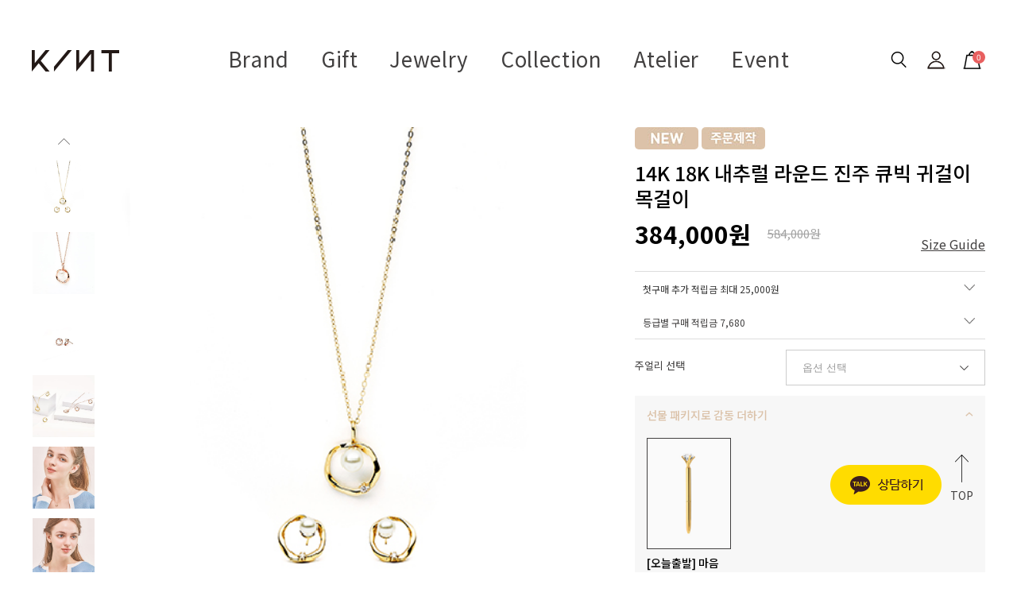

--- FILE ---
content_type: text/html
request_url: https://www.kint.kr/shop/shopdetail.html?branduid=2231399&search=&xcode=090&mcode=000&scode=&special=10&GfDT=bmp8W18%3D
body_size: 60853
content:
<!DOCTYPE html PUBLIC "-//W3C//DTD HTML 4.01//EN" "http://www.w3.org/TR/html4/strict.dtd">
<html>
<head>
<meta http-equiv="CONTENT-TYPE" content="text/html;charset=EUC-KR">
<link rel="shortcut icon" href="/shopimages/kint/favicon.ico" type="image/x-icon">
<link rel="apple-touch-icon-precomposed" href="/shopimages/kint/mobile_web_icon.png" />
<meta name="referrer" content="no-referrer-when-downgrade" />
<meta name="keywords" content="자체브랜드, , KINT Set" />
<meta name="description" content="사랑을 배달합니다.
당신의 그 마음, 저희가 오롯이 전달할게요. 킨트주얼리 KINT" />
<meta property="og:type" content="website" />
<meta property="og:title" content="1등 온라인 주얼리 브랜드 KINT" />
<meta property="og:image" content="https://www.kint.kr/shopimages/kint/facebookimg.gif" />
<link rel="image_src" href="https://www.kint.kr/shopimages/kint/facebookimg.gif" />
<meta property="og:url" content="https://www.kint.kr/shop/shopdetail.html?branduid=2231399&search=&xcode=090&mcode=000&scode=&special=10&GfDT=bmp8W18%3D" />
<meta property="og:description" content="1등 온라인 주얼리 브랜드 KINT 킨트로 마음을 선물하세요" />
<link rel="canonical" href="https://www.kint.kr/shop/shopdetail.html?branduid=2231399">
<link rel="alternate" href="https://www.kint.kr/m/product.html?branduid=2231399">
<title>킨트 KINT - 14K 18K 내추럴 라운드 진주 큐빅 귀걸이 목걸이</title>
<meta https-equiv="X-UA-Compatible" content="IE=Edge" />
<meta name = "google-site-verification"content = "uEGFyljIbWqhF1f_rbwi5v2dbioQSxqY3IgcTl_T1zU"/>
<meta name = "google-site-verification"content = "mXF78Ja55h1F4Fm1aozL6nvrC_zqh84BlqFi-Nq4Dvo"/>
<meta name="description" content="웃음을 선물하세요^0^ 서프라이즈 선물이 가득한 선물 주얼리 브랜드, 킨트">

<meta name="naver-site-verification" content="3bf3afd91f6eb09e0a0c4dce372f0d3f66b8dffe" />
<meta name="google-site-verification" content="n_PNgH40N1cWlL9fa6GE56gSJlFl6DpZ8CJJC2sJJME" />

<meta name="naver-site-verification" content="54fcc51c1bd3d17bbfaf3d73dfae71b68720413d" />


<link type="text/css" rel="stylesheet" href="/shopimages/kint/template/work/28907/common.css?r=1756188233" /><!-- Google Tag Manager -->
<script>(function(w,d,s,l,i){w[l]=w[l]||[];w[l].push({'gtm.start':
new Date().getTime(),event:'gtm.js'});var f=d.getElementsByTagName(s)[0],
j=d.createElement(s),dl=l!='dataLayer'?'&l='+l:'';j.async=true;j.src=
'https://www.googletagmanager.com/gtm.js?id='+i+dl;f.parentNode.insertBefore(j,f);
})(window,document,'script','dataLayer','GTM-5GS766GS');</script>
<!-- End Google Tag Manager -->



<!-- Global site tag (gtag.js) - Google Ads: 784235197 -->
<script async src="https://www.googletagmanager.com/gtag/js?id=AW-784235197"></script>
<meta name="naver-site-verification" content="56f2b7fb6e21775279870d03c31e6224e25749b4"/>
<script>
  window.dataLayer = window.dataLayer || [];
  function gtag(){dataLayer.push(arguments);}
  gtag('js', new Date());


  gtag('config', 'AW-784235197');
</script>

    <!-- 셀퍼 태그 Start -->
    <script type="text/javascript">
    var __selperAccountId = 'b6168ac0-9877-11ec-94c1-d4f5ef1417a0';
    var __selperFacebookPixelId = '673585683859527';
    var __selperGoogleAdsConversionId = 'AW-10860552608';
    var __selperGoogleConversionLabel = 'hJKeCIqPgqUDEKDD27oo';
    var __selperGoogleAnalyticsMeasurementId = 'UA-145188987-61';
  
    (function(w,d,s,l,i) {
    w[l]=w[l]||[];
    w[l].push({'gtm.start': new Date().getTime(),event:'gtm.js'});
    var f=d.getElementsByTagName(s)[0], j=d.createElement(s), dl=l!='dataLayer'?'&l='+l:'';
    j.async=true;
    j.src='https://www.googletagmanager.com/gtm.js?id='+i+dl;
    f.parentNode.insertBefore(j,f);
    })
    (window,document,'script','dataLayer','GTM-WJSLMG8');
    </script>
    <!-- 셀퍼 픽셀 End -->
<!-- 상단 선언 스크립트 : 모든페이지 공통 상단 필수 -->
<!-- PlayD TERA Log Definition Script Start -->
<script>
window['_LA']=window['_LA']||function(){
   (window['_LA'].q=window['_LA'].q||[]).push(arguments)
}
</script>


<!-- Google Tag Manager -->
<script>(function(w,d,s,l,i){w[l]=w[l]||[];w[l].push({'gtm.start':
        new Date().getTime(),event:'gtm.js'});var f=d.getElementsByTagName(s)[0],
    j=d.createElement(s),dl=l!='dataLayer'?'&l='+l:'';j.async=true;j.src=
    'https://www.googletagmanager.com/gtm.js?id='+i+dl;f.parentNode.insertBefore(j,f);
})(window,document,'script','dataLayer','GTM-KLSV66B');</script>
<!-- End Google Tag Manager -->

<!-- Google Tag Manager (noscript) -->
<noscript><iframe src="https://www.googletagmanager.com/ns.html?id=GTM-KLSV66B"
                  height="0" width="0" style="display:none;visibility:hidden"></iframe></noscript>
<!-- End Google Tag Manager (noscript) -->

<!-- Start Dable Script / Contact support@dable.io for inquiries -->
<script>
(function(d,a,b,l,e,_) {
d[b]=d[b]||function(){(d[b].q=d[b].q||[]).push(arguments)};e=a.createElement(l);
e.async=1;e.charset='utf-8';e.src='//static.dable.io/dist/plugin.min.js';
_=a.getElementsByTagName(l)[0];_.parentNode.insertBefore(e,_);
})(window,document,'dable','script');
dable('setService', 'kint.kr');
dable('sendMallLog', 'makeshop');
</script>
<!-- End Dable Script / Contact support@dable.io for inquiries -->
</head>
<script type="text/javascript" src="//wcs.naver.net/wcslog.js"></script>
<script type="text/javascript">
if (window.wcs) {
    if(!wcs_add) var wcs_add = {};
    wcs_add["wa"] = "s_331031a5c16b";
    wcs.inflow('kint.kr');
    wcs_do();
}
</script>

<body>
<script type="text/javascript" src="/js/jquery-1.7.2.min.js"></script><script type="text/javascript" src="/js/lazyload.min.js"></script>
<script type="text/javascript">
function getCookiefss(name) {
    lims = document.cookie;
    var index = lims.indexOf(name + "=");
    if (index == -1) {
        return null;
    }
    index = lims.indexOf("=", index) + 1; // first character
    var endstr = lims.indexOf(';', index);
    if (endstr == -1) {
        endstr = lims.length; // last character
    }
    return unescape(lims.substring(index, endstr));
}
</script><script type="text/javascript">
var MOBILE_USE = '';
var DESIGN_VIEW = 'PC';
</script><script type="text/javascript" src="/js/flash.js"></script>
<script type="text/javascript" src="/js/neodesign/rightbanner.js"></script>
<script type="text/javascript" src="/js/bookmark.js"></script>
<style type="text/css">

.MS_search_word { }

#topbanner { visibility:hidden; opacity:0; position:relative; width:100%; overflow:hidden; text-align:center; }
#topbanner .topSlider li { width:100% !important; }
#topbanner .topSlider li.img a { display:block; width:100%; height:auto; }
#topbanner .topSlider li.img a img { max-width:100%; }
#topbanner .topSlider li.txt { display:table; *display:block !important; }
#topbanner .topSlider li.txt a { display:table-cell; *display:block !important; font-family:'malgun Gothic'; }
#topbanner .topSlider li.txt a img { vertical-align:text-top; *vertical-align:middle; height:auto !important; }
#topbanner .topbanner-close { z-index:2; position:absolute; top:50%; right:0; display:inline-block; width:40px; height:40px; margin-top:-20px; display:flex; align-items:center; justify-content: space-around;}
#topbanner .topbanner-close img { vertical-align:middle; }

#comment_password {
    position: absolute;
    display: none;
    width: 300px;
    border: 2px solid #757575;
    padding: 7px;
    background: #FFF;
    z-index: 6;
}

div.MS_btn_scrap_tw {
color: #666666;
width: 170px;
border: 1px solid #908E8F;
padding: 10px 8px 8px;
position: absolute;
font-size: 8pt;
margin-top: 10px;
letter-spacing: -1px;
background-color: white;
font-family: dotum;
}

div.MS_btn_scrap_fb {
color: #666666;
width: 170px;
border: 1px solid #908E8F;
padding: 10px 8px 8px;
position: absolute;
font-size: 8pt;
margin-top: 10px;
letter-spacing: -1px;
background-color: white;
font-family: dotum;
}

</style>

<form name="allbasket" method="post" action="/shop/basket.html">
<input type="hidden" name="totalnum" value="" />
<input type="hidden" name="collbrandcode" />
<input type="hidden" name="xcode" value="090" />
<input type="hidden" name="mcode" value="000" />
<input type="hidden" name="typep" value="O" />
<input type="hidden" name="aramount" />
<input type="hidden" name="arspcode" />
<input type="hidden" name="arspcode2" />
<input type="hidden" name="optionindex" />
<input type="hidden" name="alluid" />
<input type="hidden" name="alloptiontype" />
<input type="hidden" name="aropts" />
<input type="hidden" name="checktype" />
<input type="hidden" name="ordertype" />
<input type="hidden" name="brandcode" value="090000000289" />
<input type="hidden" name="branduid" value="2231399" />
<input type="hidden" name="cart_free" value="" />
<input type="hidden" name="opt_type" value="PS" />
<input type="hidden" name="basket_use" value="Y" />

<input type="hidden" id="giveapresent" name="giveapresent" />

</form>

<!-- 신규파일첨부를 위한 폼 -->
<form name="attachform" method="post">
<input type="hidden" name="code" value="kint_review2.0" />
<input type="hidden" name="size" value="40960000" />
<input type="hidden" name="maxsize" value="" />
<input type="hidden" name="img_maxwidth" value="300" />
<input type="hidden" name="img_resize" value="Y" />
<input type="hidden" name="servername" value="special352" />
<input type="hidden" name="url" value="www.kint.kr" />
<input type="hidden" name="org" value="kint" />
<input type="hidden" name="Btype" value="gallery" />
<input type="hidden" name="form_name" value="re_form" />
</form>

<script type="text/javascript" src="/js/cookie.js"></script>

<script type="text/javascript">

var pre_ORBAS = 'A';
var pre_min_amount = '1';
var pre_product_uid = '';
var pre_product_name = '';
var pre_product_price = '';
var pre_option_type = '';
var pre_option_display_type = '';
var pre_optionJsonData = '';
var IS_LOGIN = 'false';
var is_bulk = 'N';
var bulk_arr_info = [];
var pre_min_add_amount = '1';
var pre_max_amount = '100000';

    var is_unify_opt = '1' ? true : false; 
    var pre_baskethidden = 'A';

var ORBAS = 'A';
var is_mobile_use = false;
var template_m_setid = 28802;
var shop_language = 'kor';
var exchange_rate = '';
var is_kakao_pixel_basket = 'N';
var display_addi_opt_name = 'Y';

var baskethidden = 'A';


        var _is_package_basket = false;
        var _is_send_multi = false;
        var _is_nhn_basket = false;

var min_amount = '1';
var min_add_amount = '1';
var max_amount  = '2147483647';
var product_uid = '2231399';
var product_name = '14K 18K 내추럴 라운드 진주 큐빅 귀걸이 목걸이';
var product_price = '384000';
var option_type = 'PS';
var option_display_type = 'EVERY';
var option_insert_mode = 'auto';
var is_dummy = true;
var is_exist = true;
var optionJsonData = {basic:{0:{0:{adminuser:'kint',uid:'2231399',opt_id:'1',opt_type:'SELECT',opt_name:'주얼리 선택',opt_matrix:'1,2,3,4,5,6',opt_value:'14K 내추럴 라운드 진주 큐빅 귀걸이_로즈골드,18K 내추럴 라운드 진주 큐빅 귀걸이_로즈골드,14K 내추럴 라운드 진주 큐빅 목걸이_로즈골드,18K 내추럴 라운드 진주 큐빅 목걸이_로즈골드,14K 내추럴 라운드 진주 큐빅 귀걸이&목걸이_로즈골드,18K 내추럴 라운드 진주 큐빅 귀걸이&목걸이_로즈골드',opt_price:'0,192000,0,192000,384000,768000',opt_add_info:'',opt_use:'Y',opt_mix:'N',opt_mandatory:'Y',opt_max:'',opt_min:'',opt_oneclick:'N'}}}};
var view_member_only_price = '';
var IS_LOGIN = 'false';
var option_stock_display = 'NO';
var option_note_display  = 'NO';
var baro_opt = 'Y';
var basketcnt = '0'; 
var is_extra_product = '1';
var is_extra_product_custom = '';
var is_prd_group_sale = 'N';
var group_sale_type = '';
var group_sale_value = '';
var group_sale_cut = '';
var quantity_maxlength = '';
var is_bulk = 'N';
var bulk_arr_info = [];
var op_stock_limit_display = '';
var op_stock_count_display = '';
var bigin_use = 'false';
var _set_info_data = {
    'soldout_type' : '',
    'is_opt_restock' : 'N',
    'use_miniq' : ''
}
var is_rental_pay = 'N'; // 렌탈페이 구분변수
var is_vittz = 'N';       // 비츠 특별처리
var use_option_limit = 'N';
var design_view = 'PC';

window.onload = function() {
    set_info_value(_set_info_data); // info 파라미터 추가시 해당함수 사용
}

function show_hide(target, idx, lock, level, code, num1, num2, hitplus, hits_plus, uid) {
    if (level == 'unlogin') {
        alert('해당 게시물은 로그인 하셔야 확인이 가능합니다.');
        return;
    }
    if (level == 'nogroup') {
        alert('해당 게시판을 보실 수 있는 권한이 없습니다.');
        return;
    }
    (function($) {
        $.each($('[id^=' + target + '_block]'), function() {
            if ($(this).attr('id') == (target + '_block' + idx)) {
                if ($(this).css('display') == 'block' || $(this).css('display') == 'table-row') {
                    $(this).css('display', 'none');
                } else {
                    if ($.browser.msie) {
                        if (Math.abs($.browser.version) > 9) {
                            $(this).css('display', 'table-row').focus();
                        } else {
                            $(this).css('display', 'block').focus();
                        }
                    } else {
                        $(this).css('display', (this.nodeName.toLowerCase() == 'tr') ? 'table-row' : 'block').focus();
                    }
                    // 비밀번호가 승인된글은 다시 가져오지 않기 위함
                    if ($(this).find('.' + target + '_content').html().length == 0) {
                        comment_load(target + '_comment', code, num1, num2, idx, hitplus, hits_plus, '', uid);
                    } else {
                        // 비밀번호가 승인된 글 선택시 조회수 증가
                        if (lock == 'Y' && $(this).find('.' + target + '_content').html().indexOf('_chkpasswd') < 0) {
                            lock = 'N';
                        } 
                        // 비밀글 조회수 증가 기능 추가로 comment_load 에서도 조회수 업데이트 함.
                        if (lock != 'Y') update_hits(target, code, num1, num2, idx, hitplus, hits_plus);
                    }

                                    // 스크롤을 해당 글 위치로 이동
                var _offset_top = $('#' + $(this).attr('id')).offset().top;
                $('html, body').animate({ scrollTop: (_offset_top > 100 ? _offset_top - 100 : _offset_top) + 'px' }, 500);
                }
            } else {
                $(this).hide();
                // 비밀번호가 승인된것은 유지 하기 위해 주석처리
                //$('.' + target + '_content').empty();
            }
        });
    })(jQuery);
};


function spam_view() {
    return;
}


// ajax 호출하여 클릭된 게시글의 Hit수를 증가후 증가된 hit수를 보여주도록한다.
// 08. 02. 27 add by jiyun
// 08. 11. 11 스크립트 이름 변경. ward
function update_hits(target, code, num1, num2, idx, hitplus, hits_plus) {
    (function($) {
        $.ajax({
            type: 'GET',
            url: "/shop/update_hits.html",
            dataType: 'html',
            data: {
                'code': code,
                'num1': num1,
                'num2': num2,
                'hitplus': hitplus,
                'hits_plus': hits_plus
            },
            success: function(cnt) {
                $('#' + target + '_showhits' + idx).text(cnt);
                return false;
            }
        });
    })(jQuery);
    return false;
}

// 잠금글을 해당 상품 상세 하단에서 확인 가능하도록 추가함
// 08. 01. 16 add by jysung
function chk_lock(target, code, num1, num2, passwdId, hitplus, hits_plus, uid) {
    (function($) {
        var passwd = $('#' + passwdId);
        if ($(passwd).val().length == 0) {
            alert('글 작성시 입력한 비밀번호를 입력해주세요.');
            $(passwd).focus();
            return false;
        }
        var idx = $('.' + target.replace('_comment', '_content')).index($('#' + passwdId).parents('.' + target.replace('_comment', '_content'))) + 1;
        comment_load(target, code, num1, num2, idx, hitplus, hits_plus, passwd, uid);

    })(jQuery);
    // 08. 11. 11 스크립트 이름 변경 ward
    //new passwd_checker(code, brand, uid, cuid, passwd, id);
}


function comment_load(target, code, num1, num2, idx, hitplus, hits_plus, passwd, uid) {
    (function($) {
        var _param = {
            'target': target,
            'code': code,
            'num1': num1,
            'num2': num2,
            'passwd': ($(passwd).val() || ''),
            'branduid' : uid
        };
        $.ajax({
            type: 'POST',
            url: '/shop/chkpasswd_brandqna.html',
            //dataType: 'json',
            dataType: 'html',
            data: _param,
            success: function(req) {
                if (req === 'FALSE') {
                    alert(' 비밀번호가 틀립니다.');
                    $(passwd).focus();
                } else {
                    // 비밀번호가 승인된것은 유지 하기 위해 주석처리
                    //$('.' + target.replace('_comment', '_content')).empty();
                    $('#' + target.replace('_comment', '_block' + idx)).find('.' + target.replace('_comment', '_content')).html(req);
                    if (req.indexOf('_chkpasswd') < 0) {
                        update_hits(target.replace('_comment', ''), code, num1, num2, idx, hitplus, hits_plus);
                    }
                }
                return false;
            }
        });
    })(jQuery);
}

function key_check(e, target, code, num1, num2, passwdId, hitplus, hits_plus) {
    var e = e || window.event;
    if (escape(e.keyCode) == 13) {
        chk_lock(target, code, num1, num2, passwdId, hitplus, hits_plus);
    }
}

</script>

<link type="text/css" rel="stylesheet" href="/shopimages/kint/template/work/28907/shopdetail.css?t=202601051334" />
<meta property="dable:image" content="http://www.kint.kr/shopimages/kint/0900000002893.jpg?1702879332"/>
<meta property="dable:title" content='14K 18K 내추럴 라운드 진주 큐빅 귀걸이 목걸이'/>

<meta property="product:price:currency" content="KRW"/>
<meta property="product:price:amount" content='584,000'/>

<meta property="product:sale_price:currency" content="KRW"/>
<meta property="product:sale_price:amount" content='384,000'/>

 
<div id='blk_scroll_wings'><script type='text/javascript' src='/html/shopRbanner.html?param1=1' ></script></div>
<div id='cherrypicker_scroll'></div>
<div id="wrap">
    
<link type="text/css" rel="stylesheet" href="/shopimages/kint/template/work/28907/header.1.css?t=202508261503" />
<!-- Google tag (gtag.js) -->
<script async src="https://www.googletagmanager.com/gtag/js?id=AW-17023743017">
</script>
<script>
  window.dataLayer = window.dataLayer || [];
  function gtag(){dataLayer.push(arguments);}
  gtag('js', new Date());

  gtag('config', 'AW-17023743017');
</script>




<link href="https://fonts.googleapis.com/css?family=Noto+Sans+KR:100,300,400,500,700,900&amp;display=swap" rel="stylesheet">
<!-- Global site tag (gtag.js) - Google Analytics -->
<script async src="https://www.googletagmanager.com/gtag/js?id=G-G9VJMVGKNM"></script>
<script>
  window.dataLayer = window.dataLayer || [];
  function gtag(){dataLayer.push(arguments);}
  gtag('js', new Date());

  gtag('config', 'G-G9VJMVGKNM');
</script>


<!-- Global site tag (gtag.js) - Google Analytics -->
<script>
    function getCategoryCode(strCode){
        var strPCode = strCode;
        strPCode = strPCode.match(/xcode=\d+/);
        strPCode = String(strPCode);
        var intPCode = strPCode.match(/\d+/);
        if(intPCode != null && intPCode.length > 0) {
            return intPCode[0];
        }
        return '';
    }

    function getProductCode(strCode){
        var strPCode = strCode;
        strPCode = strPCode.match(/branduid=\d+/);
        strPCode = String(strPCode);
        var intPCode = strPCode.match(/\d+/);
        if(intPCode != null && intPCode.length > 0) {
            return intPCode[0];
        }
        return '';
    }

    // 쿠키 생성
    function setCookie(cName, cValue, cDay){
        var expire = new Date();
        expire.setDate(expire.getDate() + cDay);
        cookies = cName + '=' + escape(cValue) + '; path=/ '; // 한글 깨짐을 막기위해 escape(cValue)를 합니다.
        if(typeof cDay != 'undefined') cookies += ';expires=' + expire.toGMTString() + ';';
        document.cookie = cookies;
    }

    // 쿠키 가져오기
    function getCookie(cName) {
        cName = cName + '=';
        var cookieData = document.cookie;
        var start = cookieData.indexOf(cName);
        var cValue = '';
        if(start != -1){
            start += cName.length;
            var end = cookieData.indexOf(';', start);
            if(end == -1)end = cookieData.length;
            cValue = cookieData.substring(start, end);
        }
        return unescape(cValue);
    }


    function productClick(goodsNo) {
        if (typeof productList != 'undefined') {
            for (var i in productList) {
                if (goodsNo == productList[i].id) {
                    dataLayer.push({
                        'event': 'productClick',
                        'ecommerce': {
                            'click': {
                                'actionField': {'list': productList[i].list},      // Optional list property.
                                'products': [productList[i]]
                            }
                        },
                        'eventCallback': function() {}
                    });

                    break;
                }

                if (i == (productList.length - 1)) break;
            }
        }
    }

    function removeHtml(str){
        var removed_str = str.replace(/\<.*?\>/g," ");
        return removed_str;
    }
    function removeComma(str){
        var removed_str = parseInt(str.replace(/,/g,""));
        return removed_str;
    }
    function callbackIsVisible(selector, callback) {
        var time = 0;
        var interval = setInterval(function () {
            if($(selector).is(':visible')) {
                // visible, do something
                callback();
                clearInterval(interval);
            } else {
                // not visible yet, do something
                time += 100;
            }
        }, 200);
    }




    var productIdList = [];
    var productList = [];
    var orderString = '';
    var categoryString = '';

</script>
<!-- Global site tag (gtag.js) - Google Analytics -->



<meta name="naver-site-verification" content="d20f5fa0975b3d1a019a82bdcde3e644ac56f50d"/>

<meta name = "google-site-verification"content = "uEGFyljIbWqhF1f_rbwi5v2dbioQSxqY3IgcTl_T1zU"/>


<link rel="stylesheet" type="text/css" href="/design/kint/css/slick.css" />
<script src="//image.makeshop.co.kr/makeshop/d3/basic_simple/js/jquery.bxslider.min.js"></script>

<style type="text/css">
#header {width:100%; height:109px;}
#header .gnb {position:relative; z-index:100; width:100%; height:109px; background:transparent;}
#header .gnb h1 {position:absolute; top:32px; left:60px; z-index:10;}
#header .gnb h1 a {display:block; width:110px; height:27px; background:no-repeat center; background-image:url('/design/kint/img/common/logo.png');}
#header .gnb .menu {position:relative; margin-top:10px; text-align:center;}
#header .gnb .menu > ul {font-size:0;}
#header .gnb .menu > ul > li {display:inline-block; position:relative;}
#header .gnb .menu > ul > li a {display:inline-block; letter-spacing:0.025em;}
#header .gnb .menu > ul > li a"hover {color:#a01a0f;} 
#header .gnb .menu > ul > li:hover a {-webkit-transition:all 0.3s; -moz-transition:all 0.3s; -o-transition:all 0.3s; transition:all 0.3s;}
#header .gnb .menu > .first li a {height:62px; padding:0 20px; background-position:50% 25%; line-height:62px; color:#424040; font-size:26px;}
#header .gnb .menu > .first li:hover a.link {color:#a01a0f;}
#header .gnb .menu > .first li:hover a.link::after {height:100%; background-image:url('/design/kint/img/common/ahover.png');}
#header .gnb .menu > .second li a {height:19px; padding:0 16px; background-position:50% 25%; line-height:19px; color:#999; font-size:14px;}
#header .gnb .menu > .second li:hover a.link {color:#a01a0f;}
#header .gnb .menu > .second li:hover a.link::after {height:100%; background-image:url('/design/kint/img/common/ahover.png');}
#header .gnb .menu > ul > li.viewsub:hover > .list {display:block;}
#header .gnb .menu > ul > li.viewsub > .list {display:none; overflow:hidden; position:absolute; left:0; top:61px; z-index:20;    min-width: 100%; padding:20px 15px; border:1px solid #ddd; background:#fff; text-align:left;}
#header .gnb .menu > ul > li.viewsub > .list.giftList{width:150%}
#header .gnb .menu > ul > li.viewsub > .list a {height:auto; padding:0; color:#424040; font-size:15px; line-height:1.8}
#header .gnb .menu > ul > li.viewsub > .list > div {position:relative; float:left; width:250px; margin:49px 0 0; padding:0 40px 16px; text-align:left;}
#header .gnb .menu > ul > li.viewsub > .list > div.left:after {display:block; content:''; position:absolute; top:0; right:0; z-index:5; width:1px; height:100%; background:#ddd;}
#header .gnb .menu > ul > li.viewsub > .list > div.right:after {display:block; content:''; position:absolute; top:0; left:-1px; z-index:5; width:1px; height:100%; background:#ddd;}
#header .gnb .menu > ul > li.viewsub > .list dl {padding-bottom:30px;}
#header .gnb .menu > ul > li.viewsub > .list dt {padding-bottom:8px;}
#header .gnb .menu > ul > li.viewsub > .list dt a {color:#424040; font-size:16px; font-weight:700; line-height:1;}
#header .gnb .menu > ul > li.viewsub > .list dd a {display:block; float:none; margin:0; height:auto; padding:5px 0 3px; color:#999; font-size:14px; font-weight:400; line-height:1.4;}
#header .gnb .menu > ul > li.viewsub > .list dd a:hover {color:#a01a0f;}
#header .gnb .menu > ul > li.viewsub > .list .bnr {float:right; width:297px; height:340px; margin:0; padding:0; text-align:center;}
#header .gnb .menu > ul > li.viewsub > .list .bnr img {max-width:100%;}

#header .gnb .menu .point {font-size:14px; color:#a71017;}

#header .gnb .member {position:absolute; top:27px; right:60px; z-index:10;}
#header .gnb .member > li {float:left;}
#header .gnb .member > li > a.mypage {display:block; width:33px; height:33px; background:no-repeat center; background-image:url('/design/kint/img/common/pc_top_ico02.png'); color:transparent; text-indent:-9999px;}
#header .gnb .member > li > a.search {display:block; width:33px; height:33px; background:no-repeat center; background-image:url('/design/kint/img/common/pc_top_ico01.png'); color:transparent; text-indent:-9999px; cursor:pointer;}
#header .gnb .member > li > a.cart {display:block; position:relative; width:33px; height:33px; background:no-repeat center; background-image:url('/design/kint/img/common/pc_top_ico03.png'); color:transparent; text-indent:-9999px;}
#header .gnb .member>li>a.cart span{display:inline-block;position:absolute;top:5px;right:0;z-index:5;width:16px;height:16px;color:#fff;font-size:10px;text-indent:0;line-height:16px;text-align:center;background:#e85f5f;border-radius:100%}
#header .gnb .member > li.first {margin-right:15px; padding-bottom:13px;}
#header .gnb .member > li.last {margin-left:12px;}
#header .gnb .member > li.viewsub {position:relative;    padding-bottom: 18px;}
#header .gnb .member > li.viewsub:hover > .list {display:block;}
#header .gnb .member > li.viewsub > .list {display:none; position:absolute; left:50%; top:51px; width:120px; margin-left:-60px; padding:13px 0 12px; border:1px solid #ddd; background:#fff; text-align:center;}
#header .gnb .member > li.viewsub > .list a {display:block; float:none; margin:0; padding:2px 0 3px; color:#999;text-align: left; text-indent: 20px;}
#header .gnb .member > li.viewsub > .list a strong {color:#424040; font-weight:400;}
#header .gnb .searchArea {position:fixed; top:0; left:0; z-index:20; width:100%; height:202px; background:#fff; -webkit-transform:translateY(-100%); -ms-transform:translateY(-100%); transform:translateY(-100%); -webkit-transition:all 0.5s; -moz-transition:all 0.5s; -o-transition:all 0.5s; transition:all 0.5s;}
#header .gnb .searchArea.show {-webkit-transform:translateY(0); -ms-transform:translateY(0); transform:translateY(0);}
#header .gnb .searchArea .search .word {position:relative; z-index:5; width:600px; height:51px; margin:48px auto 0; border-bottom:1px solid #000;}
#header .gnb .searchArea .search input {width:100%; height:50px; margin:0; padding:0 45px 0 0; border:0; color:#424040; font-size:20px; font-weight:300; line-height:50px; vertical-align:top; outline:0}
#header .gnb .searchArea .search .btn {display:block; position:absolute; top:0; right:0; z-index:10; width:25px; height:60px; background:no-repeat center; background-image:url('/design/kint/img/common/search_top.png');}
#header .gnb .searchArea .close {position:absolute; top:59px; left:50%; z-index:1; width:100%; max-width:1450px; height:0; -webkit-transform:translateX(-50%); -ms-transform:translateX(-50%); transform:translateX(-50%);}
#header .gnb .searchArea .close span {display:block; position:absolute; top:0; right:0; z-index:1; width:33px; height:33px; background:no-repeat center; background-image:url('/design/kint/img/common/search_top_close.png'); cursor:pointer;}
#header .gnb .searchArea .keyword_list {width:600px; margin:20px auto; font-size:0; text-align:left;}
#header .gnb .searchArea .keyword_list a {display:inline-block; margin-right:28px; padding:6px 0; color:#999; font-size:14px;}

#header .gnb.fixed {background:none;}
#header .gnb.fixed h1 a {display:block; width:110px; height:27px; background:no-repeat center; background-image:url('/design/kint/img/common/logo2.png');}
#header .gnb.fixed .menu > .first li a,
#header .gnb.fixed .menu > .second li a,
#header .gnb.fixed .member > li > a.cart span {color:#fff;}
#header .gnb.fixed .member > li > a.mypage {background-image:url('/design/kint/img/common/gnb_my2.png');}
#header .gnb.fixed .member > li > a.search {background-image:url('/design/kint/img/common/gnb_search2.png');}
#header .gnb.fixed .member > li > a.cart {background-image:url('/design/kint/img/common/gnb_cart2.png');}
</style>

<script src="https://cdnjs.cloudflare.com/ajax/libs/jquery-cookie/1.4.1/jquery.cookie.js"></script>


<!-- 상단 배너 -->
<div id="headerCont">
<div class="top_banner">


        <p class="bannerImg">
  
        </a>
        </p>
        <p class="close_btn"><a href="#"><img src="https://d4-0824.d4.makeshop.co.kr/design/d4-0824/wib/mobile/img/btn/top_ban_close.png" alt="닫기"></a></p>

    </div>

<script>
var _ = jQuery;
// 최상단 띠배너 및 쿠키작업
_('.bannerImg').show();
_('.top_banner .close_btn').click(function() {
    _('.bannerImg,.close_btn').slideUp();
    _('#header').animate({ top: '0' }, 500);
    _.cookie('rQuick', 'rQuick',{expires : 1, path : '/'}); 
});
if(_.cookie('rQuick') == 'rQuick'){
    _('#wrap').addClass('default');
    _('.bannerImg,.close_btn').hide();
    
} else {
    _('#wrap').removeClass('default');
    _('.bannerImg,.close_btn').show();
    
}
</script>   



<!-- 상단 시작 -->
<div id="topbanner">
    <ul class="topSlider">
        <li class="txt" style="height:30px; background:#000000; line-height:30px;"><a href="https://www.kint.kr/shop/page.html?id=16" target="_blank" style="color:#ffffff; font-size:15px; font-weight:bold;"><IMG SRC="http://elgaplus.jpg2.kr/111.jpg"></a></li>
<li class="txt" style="height:40px; background:#000000; line-height:40px;"><a href="" target="_blank" style="color:#ffffff; font-size:15px; font-weight:bold;"><IMG SRC="http://elgaplus.jpg2.kr/3123.jpg"></a></li>
    </ul>
    <a href="#topbanner" class="topbanner-close"><img src="/images/common/topbanner_close.png" alt="상단 배너 닫기" /></a>
</div><!-- #topbanner --><div id="header">
	<div class="gnb">
		<h1><a href="/index.html"></a></h1>
		<div class="menu">
			<ul class="first">
				<li class="viewsub"><a class="link" href="/board/board.html?code=kint_image4&page=1&type=v&board_cate=&num1=999669&num2=00000&number=323&lock=N&flag=notice">Brand</a>
					<div class="list">
						<ul class="gnbCateList">
							<li><a href="/board/board.html?code=kint_image4&page=1&type=v&board_cate=&num1=999669&num2=00000&number=323&lock=N&flag=notice">About Kint</a></li>
						</ul>
					</div>
				</li>
				<li class="viewsub"><a class="link" href="/shop/page.html?id=5">Gift</a>
					<div class="list giftList">
						<ul class="gnbCateList">
							<li><a href="/shop/page.html?id=5">선물추천 받기</a></li>
							<li><a href="/shop/page.html?id=5">선물패키지</a></li>
						</ul>
					</div>
				</li>
				<li class="viewsub">
					<!--<a class="link" href="https://abit.ly/jewelry_t_pc">Jewelry</a>-->
<a class="link" href="/shop/page.html?id=6">Jewelry</a>
					<div class="list">
						<ul class="gnbCateList">
							<!--<dd><a href="/shop/shopbrand.html?xcode=056&mcode=015&type=Y"><div class="point">Ocean & Blue</div></a></dd>-->
							<!--<dd><a href="/shop/shopbrand.html?xcode=056&mcode=016&type=Y"><div class="point">4주년 감사 세일</div></a></dd>-->
							<!--<li><a href="/shop/shopbrand.html?xcode=056&mcode=013&type=Y"><div class="point">가을 주얼리</div></a></li>-->
							<!--<dd><a href="https://kint.kr/shop/shopbrand.html?xcode=056&mcode=018&type=Y"><div class="point">크리스마스 선물</div></a></dd>-->
							<!--dd><a href="https://abit.ly/crrg9"><div class="point">감사의 달</div></a></dd>-->
							<!--<li><a href="https://abit.ly/giftset_m_pc"><div class="point">주얼리 선물세트</div></a></li>-->	
							<!--<dd><a href="https://abit.ly/8hqjy">샘플 세일</a></dd>-->
							<!-- <li><a href="https://abit.ly/new_m_pc">New</a></li>
							<li><a href="https://abit.ly/best_m_pc">Best</a></li>
							<li><a href="https://abit.ly/necklace_m_pc">목걸이</a></li>
							<li><a href="https://abit.ly/ring_m_pc">반지</a></li>
							<li><a href="https://abit.ly/earring_m_pc">귀걸이</a></li>
							<li><a href="https://abit.ly/bracelet_m_pc">팔찌/발찌</a></li>
							<li><a href="https://abit.ly/daily_m_pc">데일리 아이템</a></li>   
							<li><a href="https://abit.ly/couple_m_pc">커플주얼리</a></li>
							<li><a href="https://bit.ly/2SdTQP4">우정 2+1</a></li>
							<li><a href="https://abit.ly/collection_m_pc">테마별 주얼리</a></li>   -->                             
							<!--<li><a href="https://abit.ly/today_m_pc"><div class="point">오늘출발</div></a></li>-->
							<!--<dd><a href="/shop/shopbrand.html?xcode=056&mcode=008&type=X"><div class="point">TEST</div></a></dd>-->
                            
                                                         
                                                         
                                                         
                                                         
                                                         
                                                         
                                                         
                                                         
                                                         
                                                         
                                                                                                                                                        <li class="allJewCateList">
                                    <a href="/shop/shopbrand.html?type=N&xcode=056&mcode=027&viewtype=gallery">대표선물</a>
                                </li>
                                                                <li class="allJewCateList">
                                    <a href="/shop/shopbrand.html?type=N&xcode=056&mcode=020&viewtype=gallery">콜라보</a>
                                </li>
                                                                <li class="allJewCateList">
                                    <a href="/shop/shopbrand.html?type=N&xcode=056&mcode=002&viewtype=gallery">BEST</a>
                                </li>
                                                                <li class="allJewCateList">
                                    <a href="/shop/shopbrand.html?type=N&xcode=056&mcode=001&viewtype=gallery">NEW</a>
                                </li>
                                                                <li class="allJewCateList">
                                    <a href="/shop/shopbrand.html?type=N&xcode=056&mcode=008&viewtype=gallery">오늘출발</a>
                                </li>
                                                                <li class="allJewCateList">
                                    <a href="/shop/shopbrand.html?type=N&xcode=056&mcode=003&viewtype=gallery">목걸이</a>
                                </li>
                                                                <li class="allJewCateList">
                                    <a href="/shop/shopbrand.html?type=N&xcode=056&mcode=004&viewtype=gallery">귀걸이</a>
                                </li>
                                                                <li class="allJewCateList">
                                    <a href="/shop/shopbrand.html?type=N&xcode=056&mcode=005&viewtype=gallery">반지</a>
                                </li>
                                                                <li class="allJewCateList">
                                    <a href="/shop/shopbrand.html?type=N&xcode=056&mcode=006&viewtype=gallery">팔찌/발찌</a>
                                </li>
                                                                <li class="allJewCateList">
                                    <a href="/shop/shopbrand.html?type=N&xcode=056&mcode=030&viewtype=gallery">생일 선물</a>
                                </li>
                                                                <li class="allJewCateList">
                                    <a href="/shop/shopbrand.html?type=N&xcode=056&mcode=007&viewtype=gallery">선물패키지</a>
                                </li>
                                                                <li class="allJewCateList">
                                    <a href="/shop/shopbrand.html?type=N&xcode=056&mcode=009&viewtype=gallery">커플주얼리</a>
                                </li>
                                                                <li class="allJewCateList">
                                    <a href="/shop/shopbrand.html?type=N&xcode=056&mcode=019&viewtype=gallery">테마별 주얼리</a>
                                </li>
                                                                <li class="allJewCateList">
                                    <a href="/shop/shopbrand.html?type=N&xcode=056&mcode=011&viewtype=gallery">데일리 아이템</a>
                                </li>
                                                                <li class="allJewCateList">
                                    <a href="/shop/shopbrand.html?type=N&xcode=056&mcode=017&viewtype=gallery">보석함</a>
                                </li>
                                                                                              
                                                         
                                                         
                                                         
                                                         
                                                         
                                                         
                                                         
                                                         
                                                         
                                                         
                                                         
                                                         
                                                         
                                                         
                                                         
                                                         
                                                         
                                                         
                                                         
                                                         
                                                         
                                                         
                                                         
                                                         
                                                         
                                                         
                                                         
                                                         
                            						</ul>
					</div>
				</li>
				
				<li class="viewsub"><a class="link" href="/shop/shopbrand.html?xcode=010&type=Y">Collection</a>
					<div class="list">
						<ul class="gnbCateList">
							<li><a href="https://abit.ly/orbit_t_pc">Orbit</a></li>
							<li><a href="https://abit.ly/lovelock_t_pc">Love Lock</a></li>
							<li><a href="/shop/shopbrand.html?xcode=010&mcode=003&type=Y">Le Bloom</a></li>
                            <li><a href="/shop/shopbrand.html?xcode=010&mcode=004&type=Y">etoile</a></li>
                            <li><a href="/shop/shopbrand.html?xcode=010&mcode=005&type=Y">Love Moments</a></li>
                            <li><a href="/shop/shopbrand.html?xcode=010&mcode=006&type=Y">Flower for you</a></li>
                            <li><a href="/shop/shopbrand.html?xcode=010&mcode=007&type=Y">KINT Rose</a></li>
							<li><a href="https://abit.ly/artcollabo_t_pc">2019 Art Collabo</a></li>
                        

						</ul>
					</div>
				</li>
				<li class="viewsub"><a class="link" href="https://bit.ly/2YjghZi">Atelier</a>
					<div class="list">
						<ul class="gnbCateList">
                            <li><a href="/board/board.html?code=kint_board14">예약 문의</a></li>
							<li><a href="/board/board.html?code=kint_image16">Gallery</a></li>
						</ul>
					</div>
				</li>
				<li class="viewsub"><a class="link" href="/shop/page.html?id=10">Event</a></li>
			</ul>
		</div>
		<ul class="member">
			
			<li class="first"><a class="search" onclick="search_top(); $('#header .gnb .searchArea .MS_search_word').focus();">SEARCH</a></li>
            <li class="viewsub">
				<a class="mypage" href="/shop/member.html?type=mynewmain">마이페이지</a>
				<div class="list">
										<a href="/shop/member.html?type=login">로그인</a>
					<a href="/shop/idinfo.html"><strong>회원가입</strong></a>
										<a href="/shop/confirm_login.html?type=myorder">주문내역</a>
					<a href="/shop/member.html?type=mynewmain">마이페이지</a>
					<a href="https://abit.ly/help_t_pc">help</a>
				</div>
			</li>
			<li class="last"><a class="cart" href="/shop/basket.html">CART <span id="user_basket_quantity" class="user_basket_quantity"></span></a></li>
		</ul>
        
        
		<div class="searchArea">
			<div class="search">
				<form action="/shop/shopbrand.html" method="post" name="search">					<fieldset>
						<legend>상품 검색 폼</legend>
						<div class="word">
							<input name="search" onkeydown="CheckKey_search();" value=""  class="MS_search_word" />							<a href="javascript:prev_search();search_submit();" class="btn"></a>
						</div>
					</fieldset>
				</form>				<div class="keyword_list">
<a href="/shop/shopbrand.html?search=&prize1=까꿍베어">까꿍베어</a>
<a href="/shop/shopbrand.html?xcode=046&type=Y">프로포즈</a>
<a href="/shop/shopbrand.html?search=&prize1=월계수">월계수</a>
<a href="/shop/shopbrand.html?search=&prize1=탄생석">탄생석</a>
<a href="/shop/shopbrand.html?search=&prize1=퀵서비스">퀵서비스</a>
<a href="/shop/shopbrand.html?search=&prize1=AS신청">AS신청</a>
</div>
				<div class="close"><span onclick="search_top();"></span></div>
			</div>
		</div><!-- //searchArea -->
	</div>
</div>

</div>
<!--<div id="top_mini_banner">
   <img src="/design/kint/img/common/test.jpg">
</div>-->


<script type="text/javascript" src="/design/kint/js/slick.min.js"></script>

<script type="text/javascript">
function search_top(){
	var search_top = jQuery('.searchArea');
	if(search_top.hasClass('show') == true){
		search_top.removeClass('show');
	} else {
		search_top.addClass('show');
	}
}
</script>
<!-- CREMA SDK START -->

<!-- CREMA SDK END -->
	
<link type="text/css" rel="stylesheet" href="/template_common/shop/basic_simple/menu.1.css?t=201711221039" />
      
 
    
    
    
    
    
<!-- Global site tag (gtag.js) - Google Analytics -->
<script>
    var productNo = getProductCode(window.location.href);
    var productPrice = '384000';
    productPrice = isNaN(productPrice) ? $(productPrice).html().replace(/[^0-9]*/gi, '') : productPrice;
    var productName = '14K 18K 내추럴 라운드 진주 큐빅 귀걸이 목걸이';
    var categoryCode = getCategoryCode(window.location.href);
    var productCategory = categoryCode;
    var listName = categoryCode;
    console.log(productNo);
</script>
<script>
    dataLayer.push({
        'event': 'viewItem',
        'ecommerce': {
            'detail': {
                'actionField': {'list': productCategory},    // 'detail' actions have an optional list property.
                'products': [{                 // Provide product details in an productFieldObject.
                    'id': productNo,                     // Product ID (string).
                    'name': productName,  // Product name (string).
                    'price': productPrice,
                    'category': productCategory,     // Product category (string).
                }]
            }
        }
    });
</script>

<!-- Global site tag (gtag.js) - Google Analytics -->


<script>
    function addToCart() {

        var products = [];
        var hasNaN = false;

        var productTotalPrice = 0;
        $('#MK_innerOptScroll li').each(function(index, item){
            var quantity = $(this).find('.MK_qty-ctrl').find('input').val();
            var optionName = $(this).find('.MK_p-name').html();
            var totalPrice = removeComma(removeHtml($(this).find('.MK_price').html()));

            if(isNaN(totalPrice)) {
                hasNaN = true;
            } else {
                productTotalPrice += totalPrice;
            }

            products.push({
                'id': productNo,
                'name': productName,
                'category': getCategoryCode(window.location.href),     // Product category (string).
                'price': parseInt(totalPrice / quantity),
                "variant": optionName,
                'quantity': quantity
            })
        });


        if(products.length == 0 && $('#goods_amount').length > 0 && $('#goods_amount').val() > 0) {

            productTotalPrice = productPrice * $('#goods_amount').val()
            products.push({
                'id': productNo,
                'name': productName,
                'category': getCategoryCode(window.location.href),     // Product category (string).
                'price': productPrice,
                'quantity': $('#goods_amount').val()
            })
        }

        console.log(products);
        console.log(productTotalPrice);


        if(products.length > 0 && productTotalPrice > 0) {
            dataLayer.push({
                'event': 'addToCart',
                'ecommerce': {
                    'currencyCode': 'KRW',
                    'add': {                                // 'add' actionFieldObject measures.
                        'products': products
                    }
                }
            });
        }
    }
</script>


<script>

    var eventTargetName = '#cartBtn, #catBtn';
    callbackIsVisible(eventTargetName, function(){
        console.log(eventTargetName + '버튼 이벤트 추가')
        $(eventTargetName).click(function() {
            addToCart()
        })
    })

</script>




<!-- Global site tag (gtag.js) - Google Analytics -->
<!-- 네이버페이 -->
<!-- Global site tag (gtag.js) - Google Analytics -->
<script>
    callbackIsVisible('.npay_btn_link.npay_btn_pay', function() {
        // setTimeout(function() {
            naverEvent()
        // }, 2000)
    })


    function naverEvent() {
        console.log('네이버 이벤트 등록');

        $($($('.npay_btn_item')[0]).children()[0]).click(function(){
            console.log('네이버페이 버튼 클릭');

            var products = [];
            var hasNaN = false;

            var productTotalPrice = 0;
            $('#MK_innerOptScroll li').each(function(index, item){
                var quantity = $(this).find('.MK_qty-ctrl').find('input').val();
                var optionName = $(this).find('.MK_p-name').html();
                var totalPrice = removeComma(removeHtml($(this).find('.MK_price').html()));

                if(isNaN(totalPrice)) {
                    hasNaN = true;
                } else {
                    productTotalPrice += totalPrice;
                }

                products.push({
                    'id': productNo,
                    'name': productName,
                    'category': getCategoryCode(window.location.href),     // Product category (string).
                    'price': parseInt(totalPrice / quantity),
                    "variant": optionName,
                    'quantity': quantity
                })
            });


            if(products.length == 0 && $('#goods_amount').length > 0 && $('#goods_amount').val() > 0) {

                productTotalPrice = productPrice * $('#goods_amount').val()
                products.push({
                    'id': productNo,
                    'name': productName,
                    'category': getCategoryCode(window.location.href),     // Product category (string).
                    'price': productPrice,
                    'quantity': $('#goods_amount').val()
                })
            }

            console.log(products);
            console.log(productTotalPrice);


            if(products.length > 0 && productTotalPrice > 0) {

                var date = new Date();
                var orderId = date.getUTCFullYear();
                orderId += (parseInt(date.getMonth())+1) < 10 ? '0'+ (parseInt(date.getMonth())+1) : (parseInt(date.getMonth())+1) + '';
                orderId += date.getDate() < 10 ? '0'+ date.getDate() : date.getDate() + '';
                orderId += date.getHours() < 10 ? '0'+ date.getHours() : date.getHours() + '';
                orderId += date.getMinutes() < 10 ? '0'+ date.getMinutes() : date.getMinutes() + '';
                orderId += date.getSeconds() < 10 ? '0'+ date.getSeconds() : date.getSeconds() + '';
                orderId += '-naverpay-' + productNo + getCategoryCode(window.location.href);
                orderId += Math.random(0,10) < 10 ? '0'+ Math.random(0,10) : Math.random(0,10);


                dataLayer.push({
                    'event': 'checkout',
                    'ecommerce': {
                        'checkout': {
                            'actionField': {'step': 1},
                            'products': products
                        }
                    }
                });

                dataLayer.push({
                    'event': 'checkoutOption',
                    'ecommerce': {
                        'checkout_option': {
                            'actionField': {'step': 2, 'option': '네이버 페이'}
                        }
                    }
                });

                dataLayer.push({
                    'event': 'purchase',
                    'ecommerce': {
                        'purchase': {
                            'actionField': {
                                'id': orderId,                         // Transaction ID. Required for purchases and refunds.
                                'revenue': productTotalPrice,                     // Total transaction value (incl. tax and shipping)
                                'shipping': 0,
                            },
                            'products': products
                        }
                    },
                    'order_id': orderId,
                    'value' : productTotalPrice
                });

                dataLayer.push({
                    'event': 'naverpay',
                    'order_id': orderId,
                    'value' : productTotalPrice
                });

            }
        });
    }
</script>
<!-- Global site tag (gtag.js) - Google Analytics -->
<!-- Global site tag (gtag.js) - Google Analytics -->
<!-- 네이버페이 -->
<!-- Global site tag (gtag.js) - Google Analytics -->

<style type="text/css">
#footer .ft_bnr {display:block !important;}

/* 상단 섬네일, 상품 옵션 정보 */
#productDetail .thumb-info {width:100%; max-width:1900px; margin:0 auto; *zoom:1;}
#productDetail .thumb-info:after {display:block; clear:both; content:'';}

#MK_innerOptTotal {display:none !important;}
#MK_innerOptTotal.total_price {display:block !important;}
.MK_optAddWrap li {position:relative !important; padding: 10px 13px !important;background: #f7f7f7;}
.MK_p-name {display:block !important; padding-bottom:7px !important; color:#424040 !important;}
.MK_price {display:inline-block; position:absolute; top:auto !important; bottom:10px !important; right:18px !important; z-index:1; height:30px !important; color:#424040; font-family:'Noto Sans KR' !important; font-size:16px; font-weight:500; line-height:30px; vertical-align:top !important;}
.MK_price * {color:inherit !important; font:inherit !important;}
.MK_qty-ctrl {display:inline-block; position:relative !important; width:88px !important; height:30px !important; border:1px solid #ccc !important; background:#fff !important;}
.MK_qty-ctrl input {width:30px !important; height:28px !important; margin:0 28px !important; padding:0 !important; border:solid #ccc !important; border-width:0 1px !important; color:#424040 !important; font-family:'Noto Sans KR' !important; font-size:14px !important; line-height:28px !important; text-align:center !important;}
.MK_qty-ctrl .MK_btn-up {position:absolute !important; top:0 !important; right:0 !important; z-index:5 !important; width:28px !important; height:28px !important; background:url('/design/kint/img/detail/opt_plus.png') no-repeat center !important; cursor:pointer !important; text-indent:-9999px !important;}
.MK_qty-ctrl .MK_btn-dw {position:absolute !important; top:0 !important; left:0 !important; z-index:5 !important; width:28px !important; height:28px !important; background:url('/design/kint/img/detail/opt_minus.png') no-repeat center !important; cursor:pointer !important; text-indent:-9999px !important;}
.MK_btn-del img,
.MK_qty-ctrl img {display:none !important;}
.MK_btn-del {
position: absolute;
    top: 3px !important;
    /* bottom: 0 !important; */
    right: 17px !important;
    z-index: 1;
    width: 18px;
    height: 30px !important;
    background: url(/design/kint/img/detail/opt_del.png) no-repeat right center !important;
}
.opt_box_list .MK_inner-opt-cm {background:#f7f7f7;}
.opt_box_list .MK_inner-opt-cm li {margin:0 20px; padding-bottom:10px !important;}
.opt_box_list .MK_inner-opt-cm li .MK_p-name {padding-bottom:0 !important; color:#424040 !important; font-size:14px !important; font-weight:700 !important;}
.opt_box_list .MK_inner-opt-cm li .MK_price {position:relative !important; right:auto !important; color:#424040 !important; font-family:'Noto Sans KR' !important; font-size:16px !important; font-weight:700 !important;}
.opt_box_list .MK_inner-opt-cm li .MK_qty-ctrl {display:none !important;}
.opt_box_list .MK_inner-opt-cm li .MK_btn-del {top:50% !important; margin-top:-14px !important;}
#MK_innerOptScroll {padding-top:6px;}

/* 섬네일 */
#productDetail .thumb-info .thumb-wrap {    float: left;
    position: relative;
    width: 61.6%;
    text-align: left;
    padding-left: 7%;}
#productDetail .thumb-info .thumb {width:100%;font-size:0px;}
#productDetail .thumb-info .thumb img {width:100%; height:auto;}
#productDetail .thumb-info .add_img {    position: absolute;
    top: 0;
    left: 0;
    z-index: 5;
    width: 80px;
    text-align: center;
}
#productDetail .thumb-info .add_img li {cursor:pointer;}
#productDetail .thumb-info .add_img li img {width:78px; height:78px; margin:5px 0;}
#productDetail .thumb-info .add_img li:hover img {border:1px solid #ccc;}
#productDetail .thumb-info .add_img .prev {height:36px; background:url('/design/kint/img/detail/add_prev.png') no-repeat center; cursor:pointer;}
#productDetail .thumb-info .add_img .next {height:36px; background:url('/design/kint/img/detail/add_next.png') no-repeat center; cursor:pointer;}
#productDetail .thumb-info .share_wish {    position: absolute;
    bottom: 60px;
    right: 10px;
    z-index: 5;
    width: 100%;
    height: 0;
    font-size: 0;
    text-align: right;}
#productDetail .thumb-info .share_wish a.wish {display:inline-block; width:30px; height:32px; margin-right:30px; background:url('/design/kint/img/detail/icon_wish.png') no-repeat center; vertical-align:top;}
#productDetail .thumb-info .share_wish a.wish.active {background:url('/design/kint/img/detail/icon_wish_active.png') no-repeat center;}
#productDetail .thumb-info .share_wish .share {display:inline-block; position:relative; width:30px; height:32px; margin-right:27px; background:url('/design/kint/img/detail/icon_share.png') no-repeat center;}
#productDetail .thumb-info .share_wish .share:hover {background:none;}
#productDetail .thumb-info .share_wish .share:hover .sns {display:block;}
#productDetail .thumb-info .share_wish .share .sns {display:none; position:absolute; top:4px; right:0; z-index:10; width:153px; height:32px; font-size:0; text-align:right;}
#productDetail .thumb-info .share_wish .share .sns li {display:inline-block; vertical-align:middle;}
#productDetail .thumb-info .share_wish .share .sns li a {display:inline-block; padding:0 9px 0 10px; vertical-align:middle;}
/* 상품옵션 정보 */
#productDetail .thumb-info .info-wrap {float: right;
    position: relative;
    width: 38.3%;
    text-align: left;}
#productDetail .thumb-info .info {width:96%; margin:0 auto; float:right;}
#productDetail .thumb-info .info .tit-prd {padding-bottom:5px; color:#000; font-size:25px; font-weight:500; line-height:1.3;}
#productDetail .thumb-info .info .icon {margin:0 0 13px;}
#productDetail .thumb-info .info .icon img {    margin-right: 4px;
    vertical-align: middle;
    border-radius: 5px;}
#productDetail .thumb-info .info .price {position:relative; margin-bottom:23px;}
#productDetail .thumb-info .info .price .won {color:#424040; font-size:16px;}
#productDetail .thumb-info .info .price strong,
#productDetail .thumb-info .info .price strong * {color:#000; font-size:30px; font-weight:700;    vertical-align: middle;}
#productDetail .thumb-info .info .price del {margin-left:14px; color:#a3a3a3; font-size:15px;    vertical-align: middle;}
#productDetail .thumb-info .info .price .milage {position:absolute; top:50%; right:0; height:20px; padding:0 10px; border:1px solid #424040; border-radius:8px; background:#fff; color:#424040; font-size:14px; line-height:18px; -webkit-transform:translate(0,-50%); -ms-transform:translate(0,-50%); transform:translate(0,-50%);}
#productDetail .thumb-info .info .size_guide {    text-align: right;
    position: absolute;
    right: 0;
    bottom: 0;}
#productDetail .thumb-info .info .size_guide a {display:inline-block; height:17px; border-bottom:1px solid #424040; color:#424040; font-size:16px; line-height:16px;}
#productDetail .thumb-info .info .opt {}
#productDetail .thumb-info .info .opt .multi {margin-top:10px;}
#productDetail .thumb-info .info .opt .multi select {width:100%; height:45px; padding:0 20px; border:1px solid #ccc; background:url('/design/kint/img/common/bg_select.png') no-repeat right 20px center; appearance:none; -webkit-appearance:none; -moz-appearance:none;}
#productDetail .thumb-info .info .opt .multi select::-ms-expand {display:none;}
#productDetail .thumb-info .info .gift.active a {background:#a11a0f; border-color:#a11a0f; color:#fff !important;}
#productDetail .thumb-info .info .gift_wrap {display:none; padding:10px; background:#f7f7f7;}

/* 총합계 */
#MK_innerOptWrap #MK_innerOptPrice { display:none; padding: 12px 5px 10px; font-size: 12px; color: #333; text-align: right; }
#MK_innerOptAdd {  display:none; padding: 0 5px; font-size: 12px; color: #333; text-align: right; }
#MK_innerOptTotal {margin-top:10px;  *zoom:1;}
#MK_innerOptTotal:after { display:block; clear:both; content:'' }
#MK_innerOptTotal .totalLeft {float:left; width:30%; height:54px; color:#000; font-size:14px;font-weight:500; text-align:left; line-height:64px;}
#MK_innerOptTotal .totalRight {float:right; width:70%; text-align:right;}
#MK_innerOptTotal .totalRight span {display:inline-block; height:54px; color:#000; font-size:35px;font-weight:700; line-height:54px;}
#MK_innerOptTotal .totalRight strong {display:inline-block; height:54px; color:#000; font-size:35px;font-weight:700; line-height:54px;}
#productDetail .thumb-info .info .prd-btns {text-align:left;}
#productDetail .thumb-info .info .prd-btns .box_btn {margin:15px 0;}

/* 상품정보 탭 */
#productDetail .detailTab {width:100%; max-width:1450px; margin:115px auto 59px; border-top:1px solid #eee;}
#productDetail .detailTab ul {font-size:0; text-align:center;}
#productDetail .detailTab ul li {display:inline-block;}
#productDetail .detailTab ul li a {display:inline-block; height:78px; padding:0 30px; color:#999; font-size:16px; line-height:78px; letter-spacing:-0.01em;}
#productDetail .detailTab ul li a.active {color:#424040; text-decoration:underline;}


/* 관련상품 */
#rel {position:relative;}
#rel p.title {padding:40px 0; color:#424040; font-size:30px; font-weight:700;}
#rel .prd_basic .slick-slide {margin:0 20px;}
#rel .prev {position:absolute; top:50%; left:-90px; z-index:10; width:28px; height:56px; margin-top:-28px; background:url('/design/kint/img/detail/rel_prev.png') no-repeat 0; cursor:pointer;}
#rel .next {position:absolute; top:50%; right:-90px; z-index:10; width:28px; height:56px; margin-top:-28px; background:url('/design/kint/img/detail/rel_next.png') no-repeat 0; cursor:pointer;}

/* ALSO */
#also {position:relative; margin-top:190px; text-align:left;}
#also .title {position:relative; z-index:10; width:1450px; margin:0 auto; padding:87px 0 28px; color:#424040; font-size:30px; font-weight:700;}
#also .title span {padding-left:20px; color:#999; font-size:16px; font-weight:400;}
#also .bg {position:absolute; top:0; left:0; z-index:5; width:40%; height:385px; }
#also .slider_wrap {position:relative; z-index:10; width:1450px; height:670px; margin:0 auto;}
#also .slider {position:absolute; top:0; left:0; z-index:10;}
#also .slider .slick-slide {margin-right:40px;}
#also .slider .box {position:relative; width:622px;}
#also .slider .box .thumb,
#also .slider .box .thumb img {width:622px; height:380px;} 
#also .slider .info {visibility:hidden; opacity:0; -webkit-transition:all 0.3s ease; transition:all 0.3s ease;}
#also .slider .info .subject {padding:47px 0 7px; color:#424040; font-size:30px;}
#also .slider .info .summary {padding-bottom:29px; color:#999; font-size:16px;}
#also .slider .info .more a {color:#424040; font-size:16px; text-decoration:underline;}
#also .slider .dimmed {visibility:visible; opacity:1; position:absolute; top:0; left:0; z-index:10; width:100%; height:100%; background:rgba(255,255,255,0.5); -webkit-transition:all 0.3s ease; transition:all 0.3s ease;}
#also .slider .slick-active .info {visibility:visible; opacity:1;}
#also .slider .slick-active .dimmed {visibility:hidden; opacity:0; z-index:-10;}
#also .ctrl {position:absolute; bottom:195px; right:0; z-index:10; width:86px; height:0;}
#also .ctrl .prev {position:absolute; top:0; left:0; z-index:10; width:18px; height:50px; background:url('/design/kint/img/detail/also_prev.png') no-repeat 0; cursor:pointer;}
#also .ctrl .next {position:absolute; top:0; right:0; z-index:10; width:18px; height:50px; background:url('/design/kint/img/detail/also_next.png') no-repeat 0; cursor:pointer;}

.fix_area {position:relative;}
.fix_area .oc,
.fix_area .title {display:none;}
.fix_area.fixed {position:fixed; bottom:0; left:0; z-index:9999; width:100%; border-top:3px solid #424040; background:#fff;}
.fix_area.open .fix_in {display:block !important; min-height:255px;}
.fix_area.fixed .fix_in {display:none; position:relative; width:1200px; margin:0 auto; min-height:333px;}
.fix_area.fixed .fix_in:before {display:block; content:''; position:absolute; top:0; right:0; z-index:5; width:320px; height:100%; background:#f7f7f7;}
.fix_area.fixed .fix_in:after {display:block; clear:both; content:'';}
.fix_area.fixed .oc {display:block; position:absolute; top:-60px; left:50%; z-index:20; width:1200px; height:60px; margin-left:-600px; text-align:right;}
.fix_area.fixed .oc span {display:inline-block; width:320px; height:60px; padding-left:35px; background:#424040 no-repeat right 20px center; background-image:url('/design/kint/img/detail/fix_close.gif'); color:#fff; font-size:20px; line-height:58px; text-align:left; cursor:pointer;}
.fix_area.fixed .oc span.open {background-image:url('/design/kint/img/detail/fix_open.gif');}
.fix_area.fixed .title {display:block; height:57px; margin-top:17px; border-bottom:1px solid #eee; color:#333; font-size:14px; font-weight:500; line-height:57px;}
.fix_area.fixed .gift_wrap,
.fix_area.fixed .gift {display:none !important;}
.fix_area.fixed #MK_innerOptScroll {position:absolute; top:0; left:430px; width:422px; padding-top:0;}
.fix_area.fixed #MK_innerOptScroll .box {overflow-y:scroll; height:135px;}
.fix_area.fixed .thumb-info .info .table-opt .opt-wrap,
.fix_area.fixed #MK_innerOptTotal {position:absolute; top:0; right:0; z-index:10; float:right; width:320px; margin-top:17px; padding:0 20px; border-top:0;}
.fix_area.fixed #MK_innerOptTotal .totalLeft,
.fix_area.fixed #MK_innerOptTotal .totalRight {height:65px; line-height:65px;}
.fix_area.fixed .prd-btns {position:absolute; bottom:20px; right:20px; z-index:15; width:280px;}
.fix_area.fixed #MK_innerOpt_03 {display:none;}

#productDetail .thumb-info .info .fix_area.fixed .table-opt .opt-wrap {float:left; width:400px; padding: 0 13px; margin-bottom:10px;}

.fix_area .add-option-tit {    padding: 13px 15px;   background: #f7f7f7;}
.fix_area .add-option-tit strong {    display: block;
    height: 6px;
    width: 10px;
    /* border: 1px solid #840c15; */
    /* background: white; */
    /* color: #840c15; */
    /* font-size: 13px; */
    /* line-height: 43px; */
    /* text-align: center; */
    cursor: pointer;
    box-sizing: border-box;
    /* transition: all 0.3s ease-in-out; */
    background: url(/design/kint/img/common/shopdetail_sm_down.png) no-repeat;
    float: right;
    margin-top: 7px;}
.fix_area .add-option-tit strong.active {    background: url(/design/kint/img/common/shopdetail_sm_up.png) no-repeat;}
.fix_area.fixed .add-option-tit strong {}

.add-option-tab {display:none;    background: #f7f7f7;}
.add-option-tab.active {display:table-row;}
.fixed .add-option-tab {display:none;}
.add-option-tab.fixed-tab {display:none;}
.fixed .add-option-tab.fixed-tab.active {display:table-row;}
.fixed .add-option-tab.fixed-tab.active > td {    padding: 0 13px;}
.add-option-tab .extra_product_img {width:100% !important;    padding: 0 10px 10px;}
.fixed .add-option-tab .extra_product_img .add-option-slider-page {width:340px !important;padding:10px 0px;background:white;}
.add-option-tab .extra_product_img .thumb-s {width: 116px !important;
    padding: 5px;box-sizing:border-box;}
.fixed .add-option-tab .extra_product_img .thumb-s {width:106px;padding:0px;}

.add-option-tab .extra_product_img .thumb-s a {position:relative;display:inline-block;width:100%;}
.add-option-tab .extra_product_img .thumb-s a.select:after {display:block;position:absolute;top:0;left:0;bottom:0;right:0;z-index:10;border:1px solid #424040;content:"";}
.add-option-tab .extra_product_img .thumb-s a img {width:100%;height:auto;}
.add-option-tab .extra_product_img .bx-controls {padding: 10px 6px 0px 13px;text-align:right;}

.fixed .add-option-tab .extra_product_img {background:transparent;padding:0px;}
.fixed .add-option-tab .extra_product_img .bx-wrapper {position:relative;width:100% !important;padding:10px 0px;}
.fixed .add-option-tab .extra_product_img .bx-controls {padding:0px;background:transparent;}
.fixed .add-option-tab .extra_product_img .bx-controls .bx-prev {position:absolute;top:50%;left:0px;z-index:100;font-size:0px;transform:translateY(-50%);}
.fixed .add-option-tab .extra_product_img .bx-controls .bx-next {position:absolute;top:50%;right:0px;z-index:100;font-size:0px;transform:translateY(-50%);}

.add-option-tr {display:none !important;background:#f7f7f7;}
.add-option-tr.active.add-option-select {display:table-row !important;}

.fixed .add-option-tr {background:white;}
#productDetail .thumb-info .info .fixed .table-opt table {width:340px;}

.add-option-tr > td {padding:0px 20px;}
.fixed .add-option-tr > td {padding:0px;}
.fixed .add-option-wrap {position:relative;}
#productDetail .thumb-info .info .add-option-tr > td .tit-prd {padding-bottom:0px;font-size:14px;line-height:20px;}
#productDetail .thumb-info .info .fixed .add-option-tr > td .tit-prd {    padding: 10px 13px 0;}
#productDetail .thumb-info .info .add-option-tr > td .price {font-size:12px;line-height:18px;}
#productDetail .thumb-info .info .fixed .add-option-tr > td .price {padding-right:60px;padding-bottom:15px;text-align:right;}
#productDetail .thumb-info .info .add-option-tr > td .table-opt .opt-wrap {padding-bottom:20px;}
#productDetail .thumb-info .info .add-option-tr > td .table-opt .opt-wrap dl {margin-top:6px;}
#productDetail .thumb-info .info .add-option-tr > td .table-opt .opt-wrap dt {width:190px;}
#productDetail .thumb-info .info .add-option-tr > td .table-opt .opt-wrap dd {width:calc(100% - 190px);}
#productDetail .thumb-info .info .fixed .add-option-tr > td .table-opt .opt-wrap dt {width:100px;}
#productDetail .thumb-info .info .fixed .add-option-tr > td .table-opt .opt-wrap dd {width: calc(100% - 100px);}
#productDetail .thumb-info .info .add-option-tr > td .table-opt .opt-wrap select,
#productDetail .thumb-info .info .add-option-tr > td .table-opt .opt-wrap input {margin-top:0px;}

#productDetail .thumb-info .info .add-option-tr > td .table-opt .opt-wrap .sel-btn {margin-top:20px;}
#productDetail .thumb-info .info .fixed .add-option-tr > td .table-opt .opt-wrap .sel-btn {margin-bottom:40px;}
#productDetail .thumb-info .info .add-option-tr > td .table-opt .opt-wrap .sel-btn a {width:100%;height:45px;line-height:45px;box-sizing:border-box;}

#productDetail .thumb-info .info .fixed .add-option-tr > td .table-opt .opt-wrap .sel-btn {}

.info_prd {padding:10px 0;}
.info_prd:after {display:block; clear:both; content:'';}
.info_prd dl { width:100%; text-align:left;}
.info_prd dl dt {display:inline-block; height:25px; margin-bottom:25px; border-bottom:1px solid #424040; color:#424040; font-size:18px; line-height:25px;}
.info_prd dl dd * {color:#999; font-size:14px;}
.info_prd dl.first ul {width:100%; font-size:0;} 
.info_prd dl.first ul li {display:inline-block; position:relative; width:308px; padding:0 14px; vertical-align:top;} 
.info_prd dl.first li:before {display:block; content:''; position:absolute; top:10px; left:0; z-index:5; width:2px; height:2px; border-radius:100%; background:#999;} 

/* 통합옵션 */
#productDetail .thumb-info .info .table-opt table {width:100%;}
#productDetail .thumb-info .info .table-opt .opt-wrap { width: 100%; padding:7px 0;    margin-bottom: 6px; }
#productDetail .thumb-info .info .table-opt .opt-wrap .tit { margin-bottom: 5px; }
#productDetail .thumb-info .info .table-opt .opt-wrap-hybrid { width: 100%; padding:0 0 10px;}
#productDetail .thumb-info .info .table-opt .opt-wrap-hybrid .tit { margin-bottom: 8px; color:#969696; }
#productDetail .thumb-info .info .table-opt .opt-wrap-hybrid .tit strong { color:#555; }
#productDetail .thumb-info .info .table-opt .opt-wrap dl { overflow: hidden; width: 100%; *zoom:1; font-size:0; }
#productDetail .thumb-info .info .table-opt .opt-wrap dl:after { display:block; clear:both; content:'' }
#productDetail .thumb-info .info .table-opt .opt-wrap dt { display:inline-block; width:190px; color:#424040; font-size:13px; vertical-align:middle;}
#productDetail .thumb-info .info .table-opt .opt-wrap dd { display:inline-block; width:calc(100% - 190px); vertical-align:middle;}
#productDetail .thumb-info .info .table-opt .opt-wrap .sel-btn { text-align:right; }
#productDetail .thumb-info .info .table-opt .opt-wrap .sel-btn a { display:inline-block; width:84px; height:24px; font-size:13px; color:#fff; text-align:center; line-height:24px; border:1px solid #231f20; background:#231f20; -webkit-transition:all 0.3s ease; transition:all 0.3s ease }
#productDetail .thumb-info .info .table-opt .opt-wrap .sel-btn a:hover { color:#231f20; background:#fff }
#productDetail .thumb-info .info .table-opt .opt-wrap .sel-btn a:active { position: relative; top: 1px }
#productDetail .thumb-info .info .table-opt .opt-wrap .sel-btn a img { display:none }
#productDetail .thumb-info .info .table-opt .opt-wrap select {width:100%; height:45px; margin-top:6px; padding:0 20px; border:1px solid #ccc; background:url('/design/kint/img/common/bg_select.png') no-repeat right 20px center; background-color:#fff; color:#999; appearance:none; -webkit-appearance:none; -moz-appearance:none;}
#productDetail .thumb-info .info .table-opt .opt-wrap input {width:100%; height:45px; margin-top:6px; padding:0 20px; border:1px solid #ccc; background-color:#fff; color:#999; appearance:none; -webkit-appearance:none; -moz-appearance:none;}
#productDetail .thumb-info .info .table-opt .opt-wrap select::-ms-expand,
#productDetail .thumb-info .info .table-opt .opt-wrap input::-ms-expand {display:none;}
#productDetail .thumb-info .info .table-opt .opt-wrap .opt-btns { position:relative }
#productDetail .thumb-info .info .table-opt .opt-wrap .opt-btns input { margin-right:3px; width:42px; height:24px; border: 1px solid #dfdfdf; text-align:center !important; line-height:24px }
#productDetail .thumb-info .info .table-opt .opt-wrap .opt-btns a { display:inline-block; width:26px; height:26px; text-indent:-9999em; vertical-align:top; background:url(//image.makeshop.co.kr/makeshop/d3/basic_simple/common/sp_qty.gif) 0 0 no-repeat }
#productDetail .thumb-info .info .table-opt .opt-wrap .opt-btns a.btn-up { background-position:0 0 }
#productDetail .thumb-info .info .table-opt .opt-wrap .opt-btns a.btn-dw { background-position:0 -26px }
#productDetail .thumb-info .info .table-opt .opt-wrap dl .opt-count select { float: left; width:350px; }
#productDetail .thumb-info .info .table-opt .opt-wrap dl .opt-count .opt-btns { padding-top:5px; clear:both }
#productDetail .thumb-info .info .table-opt .option-wrap {}
#productDetail .thumb-info .info .table-opt .option-wrap .option-box { width:100%; }
#productDetail .thumb-info .info .table-opt .option-wrap .option-box .tit { padding:10px 0 5px; color:#666; }
#productDetail .thumb-info .info .table-opt .option-wrap .option-box .list {background:#f7f7f7; }
#productDetail .thumb-info .info .table-opt .option-wrap .option-box .list:after { clear: both; content: ""; display: block; }
#productDetail .thumb-info .info .table-opt .option-wrap .option-box .list { width:100%; }
#productDetail .thumb-info .info .table-opt .option-wrap .option-box .list li { float:left; width:calc(50% - 20px); margin:10px; }
#productDetail .thumb-info .info .table-opt .option-wrap .option-box .list li dl { position:relative; color:#333; }
#productDetail .thumb-info .info .table-opt .option-wrap .option-box .list li dl dd.prdchk {position:absolute; top:5px; left:5px; z-index:10; text-align:left; }
#productDetail .thumb-info .info .table-opt .option-wrap .option-box .list li dl dd.prdchk input { width:20px; height:20px; cursor:pointer;}
#productDetail .thumb-info .info .table-opt .option-wrap .option-box .list li dl dd.prdimg { position:relative; }
#productDetail .thumb-info .info .table-opt .option-wrap .option-box .list li dl dd.prdimg img { width:100%; }
#productDetail .thumb-info .info .table-opt .option-wrap .option-box .list li dl dd.prdimg.noimg { }
#productDetail .thumb-info .info .table-opt .option-wrap .option-box .list li dl dd.prdimg .soldout { position:absolute; top:0; left:0; display:inline-block; width:100%; height:100%; line-height:71px; color:#fff; text-align:center; }
#productDetail .thumb-info .info .table-opt .option-wrap .option-box .list li dl dd.prdimg .soldout-bg { position:absolute; top:0; left:0; display:inline-block; width:100%; height:100%; background:#000; filter:alpha(opacity:40); opacity:0.4; }
#productDetail .thumb-info .info .table-opt .option-wrap .option-box .list li dl dd.prdimg .sel-img { position:absolute; top:0; left:0; display:inline-block; width:100%; height:100%; border:1px solid #424040; background:#fff; filter:alpha(opacity:40); opacity:0.4; }
#productDetail .thumb-info .info .table-opt .option-wrap .option-box .list li dl dd.prdname { padding-top:7px; line-height:14px;}
#productDetail .thumb-info .info .table-opt .option-wrap .option-box .list li dl dd.prdname { padding-bottom:3px; line-height:14px;}
#productDetail .thumb-info .info .table-opt .option-wrap .option-box .list li dl dd.prdprice { padding-bottom:3px; }
#productDetail .thumb-info .info .table-opt .option-wrap .option-box .list li dl dd.prdqty { }
#productDetail .thumb-info .info .table-opt .option-wrap .option-box .list li dl dd.prdqty input { width:52px; height:24px; line-height:24px; border: 1px solid #dfdfdf; text-align:center; background:none; }
#productDetail .thumb-info .info .table-opt .option-wrap .option-box .list li dl dd.prdqty .btn-up-down { display:inline-block; width:12px; height:26px; line-height:0; font-size:0; vertical-align:top; }
#productDetail .thumb-info .info .table-opt .option-wrap .option-box .list li dl dd.prdqty .btn-up-down a { display:inline-block; width:12px; height:12px; line-height:0; font-size:0; vertical-align:top; }
#productDetail .thumb-info .info .table-opt .option-wrap .option-box .list li dl dd.prdqty .btn-up-down .btn-up { margin-bottom:2px; }
#productDetail .thumb-info .info .table-opt .option-wrap .option-box .list li.lst-soldout dl { color:#a7a7a7; }
#productDetail .thumb-info .info .table-opt .option-wrap .option-box .list li.lst-soldout dl input { color:#929292; }


/* 타이틀 공통 */
#productDetail .tit-detail { position: relative; padding-top:30px; *zoom:1 }
#productDetail .tit-detail:after { display:block; clear:both; content:'' }
#productDetail .tit-detail h3 { float:left; font-size:16px; color:#303030; line-height:18px }
#productDetail .tit-detail .more { float:right }
#productDetail .tit-detail .more a { font-size:11px; color:#8c8b8b }
/* 상품 상세 이미지 */
#productDetail .prd-detail {text-align:center;}
#productDetail .prd-detail img { max-width: 100%; }

/* 관련상품 */
#productDetail .item-wrap { padding-top:40px }
#productDetail .item-wrap .prd-opt { padding:5px 0; font-size:13px }
#productDetail .item-wrap .prd-opt p { padding-bottom:5px }
#productDetail .item-wrap .prd-opt select { height:auto }
#productDetail .item-wrap .prd-opt .vo_value_list { height:16px; line-height:16px }
#productDetail .item-wrap .prd-qty { padding:5px 0; margin:0 auto; position: relative; width:60px; height:18px }
#productDetail .item-wrap .prd-qty .MS_related_quantity,
#productDetail .item-wrap .prd-qty .btns { float:left }
#productDetail .item-wrap .prd-qty .MS_related_quantity { width:34px; height:16px; line-height:18px; text-align:right; border:1px solid #acacac; font-size: 11px }
#productDetail .item-wrap .prd-qty .btns { width:17px; height: 16px; border:1px solid #acacac; border-left:none }
#productDetail .item-wrap .prd-qty .btns a { overflow: hidden; float: left; width: 100%; height: 8px; text-indent: -999px; background: none; }
#productDetail .item-wrap .prd-qty .btns a.btn-up { border-bottom: 1px solid #aaa; background: url(/images/d3/modern_simple/btn/btn_h5_spin_up.gif) no-repeat 50% 2px; }
#productDetail .item-wrap .prd-qty .btns a.btn-dw { background: url(/images/d3/modern_simple/btn/btn_h5_spin_dw.gif) no-repeat 50% 2px }
#productDetail .related-allbasket { padding-bottom:40px; text-align:center }
#productDetail .related-allbasket a { display:inline-block; width:248px; height:58px; font-size:13px; color:#fff; font-family:Verdana; text-align:center; line-height:58px; border:1px solid #231f20; background:#231f20; -webkit-transition:all 0.3s ease; transition:all 0.3s ease }
#productDetail .related-allbasket a:hover { color:#231f20; background:#fff }
#productDetail .related-allbasket a:active { position: relative; top: 1px }

/* review-write */
#productDetail .review-write { margin-top:30px; padding:20px; border:1px solid #e4e4e5 }
#productDetail .review-write th,
#productDetail .review-write td { padding:4px 0; }
#productDetail .review-write th { font-weight: normal }
#productDetail .review-write td input[name=hname] { padding-left:5px; width:210px; height:31px; line-height:31px; border:1px solid #ddd }
#productDetail .review-write td label { margin-right:10px }
#productDetail .review-write td textarea { padding:5px; width:840px; height:91px; border:1px solid #ddd }
#productDetail .review-write td .btn_write { display:inline-block; width:109px; height:91px; font-size:14px; color:#fff; text-align:center; line-height:91px; border:1px solid #231f20; background:#231f20; -webkit-transition:all 0.3s ease; transition:all 0.3s ease; vertical-align:top; }
#productDetail .review-write td .btn_write:hover { color:#231f20; background:#fff }
#productDetail .review-write td .btn_write:active { position: relative; top: 1px }

#productDetail .table-slide .write {margin-bottom:20px; text-align:right;}
#productDetail .table-slide table {table-layout:fixed; width:100%;}
#productDetail .table-slide thead th {padding:13px 0; border-top:1px solid #404040; border-bottom:1px solid #ddd; color:#424040; font-weight:normal;}
#productDetail .table-slide td {padding:13px 0; background:url(//image.makeshop.co.kr/makeshop/d3/basic_simple/common/board_dot.gif) repeat-x 0 bottom; color:#424040;}
#productDetail .table-slide tr.cnt {display:none;}
#productDetail .table-slide tr.cnt td {padding:20px; color:#424040; cursor:default;}
#productDetail .table-slide tr.cnt td p {word-break:break-all; white-space:normal;}
#productDetail .table-slide tr.reply .tb-txt { padding-left: 30px; background: url(/images/d3/modern_simple/common/bull_reply.gif) no-repeat 10px 0; }
#productDetail .table-slide .list-btm { position:relative; *zoom:1 }
#productDetail .table-slide .list-btm:after { display:block; clear:both; content:'' }
#productDetail .table-slide .paging-wrap {position:relative;}
#productDetail .table-slide .paging {padding:60px 0;}

/* review-list */
#productDetail .review-list { margin-top:10px }
/* qna board */
#productDetail .qna-list { margin-top: 10px }

/* ****************** 상품 상세 옵션 ******************** */
.MK_not_choice { color: red; }
.MK_optAddWrap,
.MK_optAddWrap * { margin: 0; padding: 0; }
.MK_optAddWrap {  }
.MK_optAddWrap li { list-style: none; }
/* 옵션선택 */
#MK_optAddList { overflow: hidden; *zoom: 1; }
#MK_optAddList li { float: left; width: 100%; margin-top: 5px; }
#MK_optAddList .MK_tit,
#MK_optAddList .MK_div,
#MK_optAddList .MK_st { float: left; }
#MK_optAddList .MK_tit,
#MK_optAddList .MK_div { font-size: 11px; line-height: 16px; }
#MK_optAddList .MK_tit { width: 65px; margin-right: 5px; }
#MK_optAddList .MK_div { width: 5px; text-align: center; }
#MK_optAddList .MK_st { width: 205px; }
#MK_optAddList .MK_st .MK_btn-add { cursor: pointer; }
#MK_optAddList .MK_st select { margin-left: 5px; width: 195px; height: 18px; }
/* 옵션선택PP */
#MK_optAddListPP { overflow: hidden; *zoom: 1; }
#MK_optAddListPP .MK_tit,
#MK_optAddListPP .MK_st { float: left; width: auto; }
#MK_optAddListPP .MK_tit { margin-right: 5px; margin-top: 3px; }
/* 사용자 입력 인풋박스 (color, size )*/
.MK_optAddWrap .MK_inner-opt-cm li .MK_txt_uinput { width: 200px; }
/* 하이브리드옵션 */
#MK_innerOptWrap .MK_inner-opt-hybrid li .MK_p-name,
#MK_innerOptWrap .MK_inner-opt-hybrid li .MK_price,
#MK_innerOptWrap .MK_inner-opt-hybrid li .MK_btn-del { display: inline-block; *float:left; color:#424040;}
#MK_innerOptWrap .MK_inner-opt-hybrid li .MK_price { top:4px; }
/* 기본옵션 */
#MK_innerOptWrap #MK_innerOpt_01 li {margin-top:4px; padding-left:8px;}
/* 개별옵션 */
#MK_innerOptWrap #MK_innerOpt_02 li { margin-top:10px; padding-left:8px;}
/* 하이브리드옵션 */
#MK_innerOptWrap #MK_innerOpt_03 {}
/* 소리뷰 */
#sorivu { position: relative; margin-top: 20px; }
/* 상품 일반정보(상품정보제공 고시) */
#productWrap { margin:30px auto; width:800px }
#productWrap h3.tb-tit { margin-bottom: 10px; text-align: left; }
#productWrap table { width: 100%; font-size: 13px; border-collapse: collapse; border-width: 1px; border-color: #d6d6d6; border-style: solid; table-layout: fixed; }
#productWrap table th { border-right: 1px solid #e8e8e8; border-bottom: 1px solid #e8e8e8; color: #5c5c5c; text-align: left; font-weight:normal; padding: 10px 0 10px 20px; }
#productWrap table td { color: #8b8b8b; border-bottom: 1px solid #e8e8e8; word-break: break-all; text-align: left; padding: 10px 0 10px 20px; }

/* 사이즈 차트 */
td.area-btn-size-chart a.btn-size-chart { display:inline-block; width:84px; height:24px; font-size:11px; color:#231f20; text-align:center; line-height:24px; border:1px solid #231f20; background:#fff; -webkit-transition:all 0.3s ease; transition:all 0.3s ease }
td.area-btn-size-chart a.btn-size-chart:hover { color:#fff; background:#231f20 }
td.area-btn-size-chart a.btn-size-chart:active { position: relative; top: 1px }
#sizeChart { padding-bottom:10px; width:810px; position: absolute; display: none; background:#fff }
#sizeChart .btn-close-box { width: 100%; position: relative; }
#sizeChart .btn-close-layer { position: absolute; display: block; width: 15px; height: 14px; top: 10px; right: 10px; color: #FFFFFF; font-size: 15px; font-weight: bold; }

/* 조르기 */
#importune_btn { margin-left:10px }
#importune_btn a { vertical-align:top }

/* 쿠폰정보 */
.couponWrap { text-align:center }
.couponBox { display:inline-block }
.couponInfo { text-align:left }
.couponInfo * { }


/* 상품쿠폰 */
.shopdetail .shopdetailCoupon {margin-top:15px;}
.shopdetail .shopdetailCoupon .shopdetailCouponGet {padding:0 15px;}
.shopdetail .shopdetailCoupon .shopdetailCouponGet .image_src {max-width: 100%; padding-bottom: 5px;}
.shopdetail .shopdetailCoupon .shopdetailCouponGet li dl {height:34px; background:url("/images/d3/m_04/bg_coupon@2x.gif") no-repeat left center; padding:10px 0 10px 92px; border-bottom:1px dashed #cbcbcb; position:relative; background-size: 81px auto;}
.shopdetail .shopdetailCoupon .shopdetailCouponGet li:last-child {border-bottom:0px none;}
.shopdetail .shopdetailCoupon .shopdetailCouponGet .MS_coupon dt {width:82px; position:absolute; top:10px; left:0 ; color:#fff; text-align:center;}
.shopdetail .shopdetailCoupon .shopdetailCouponGet .MS_coupon dt strong {font-weight: normal;}
.shopdetail .shopdetailCoupon .shopdetailCouponGet .MS_coupon h4 {font-weight:bold;}

.shopdetail .shopdetailItem .shopdetailItemPopup {text-align:center; padding:0 15px; margin:22px 0;}
.shopdetail .shopdetailItem .shopdetailItemPopup a {font-weight:bold; color:#fff; background-color:#636363; display:block; padding:10px 0;}
.shopdetail .shopdetailItem .shopdetailItemPopup .shopdetailItemZoom {height:60px; padding:0 0 0 75px; margin-top:10px; background:url("/images/d3/m_04/bg_hand@2x.gif") no-repeat 20px center; line-height: 60px; background-size: 50px auto;}
.shopdetail .shopdetailItem .shopdetailImage img {max-width:100% !important; height: auto !important;}
.shopdetail .shopdetailItem .shopdetailImage table {width:100% !important;}
.shopdetail .shopdetailItem .shopdetailImage object {width:100% !important;}
.shopdetail .shopdetailItem .shopdetailImage iframe {width:100% !important;}
.shopdetail .shopdetailItem .shopdetailImage table {table-layout: auto !important;}
.shopdetail .shopdetailItem .shopdetailImage div {width:100% !important;}
.shopdetail .shopdetailItem .shopdetailNotify {margin-top:24px;}
.shopdetail .shopdetailItem .shopdetailNotify .shopdetailNotifyInfo {padding:0 15px;}
.shopdetail .shopdetailItem .shopdetailNotify .shopdetailNotifyInfo dt {font-weight:bold; margin-bottom:2px;}
.shopdetail .shopdetailItem .shopdetailNotify .shopdetailNotifyInfo dd {margin:0 0 25px 6px;}
.shopdetail .shopdetailRelationItem {padding:0 15px 30px 15px;}
.shopdetail .shopdetailRelationItem .listName input {float:right;}
.shopdetail .shopdetailRelationItem .btn_cart {width:290px; text-align:center; font-weight:bold; color:#fff; background-color:#393939; display:block; padding:10px 0; margin:0 auto;}

/*
.size-chart-box { width: 100%;  border: 2px solid #3F4045;}
.size-chart-box h4 { width: 100%; margin:0; padding: 10px 0px; color: #FFFFFF; background: #3F4045; text-align: center; }
.size-chart-cont { margin:10px auto 0; width:800px; background: #fff }
.size-chart-cont table { width: 100%; margin:0; padding:0; border-collapse: collapse; border: 1px solid #D9DBDA; }
.size-chart-cont table th, .size-chart-cont table td { padding:8px 0; font-size:13px; font-weight:normal; text-align:center }
.size-chart-cont table th { border-bottom:1px solid #d6d6d6 }
.size-chart-cont table tr, .size-chart-img {height: 1px;}
.size-chart-cont img.sc-img-chart,
#sc_img_chart { width: 670px; height: 300px; }
.size-chart-cont img.sc-img-guide,
#sc_img_guide { width: 190px; height: 240px; }
.size-chart-cont p { margin-top: 10px; text-align: left; font-size:13px; color:#a7a7a7 }
*/

#nhn_btn {padding-top:10px;}
#payco_order_btn {padding-top:10px;}
#payco_order_btn .payco_checkout.ta .payco_checkout_btn { margin-top:0 !important }
#kakaopay_order_btn {padding-top:10px;}
.ocb-area { width:323px }
.ocb-area a { margin-top:0 !important }

#size_layer {display:none; overflow-y:scroll; position:fixed; left:0; top:0; z-index:2000 !important; width:100%; height:100%;}
#size_layer .layer_box {overflow:visible; position:absolute; top:0; left:50%; z-index:500; width:900px; height:900px; padding:0 30px 46px; background:#fff; -webkit-transform:translate(-50%,0); -ms-transform:translate(-50%,0); transform:translate(-50%,0);}
#size_layer .title {position:relative; height:147px; color:#424040; font-family:'Noto Sans KR'; font-size:36px; font-weight:bold; line-height:147px; text-align:center;}
#size_layer .tab_size {position:relative; height:55px; margin-bottom:46px; font-size:0; text-align:center;}
#size_layer .tab_size:after {display:block; content:''; position:absolute; bottom:0; left:0; z-index:5; width:100%; height:1px; background:#424040;}
#size_layer .tab_size li {display:inline-block; height:54px; vertical-align:top;}
#size_layer .tab_size li:first-child {border-right:0;}
#size_layer .tab_size li a {display:inline-block; position:relative; z-index:10; width:250px; height:54px; border:1px solid #ccc; border-bottom:0; color:#999; font-size:20px; font-weight:500; line-height:54px;}
#size_layer .tab_size li a.active {height:55px; border-color:#424040; background:#fff; color:#424040; line-height:55px;}
#size_layer .tabcnt_size {display:none;}
#size_layer .tabcnt_size0 {display:block;}
#size_layer .tabcnt_size0 .banner {text-align:center;}
#size_layer .tabcnt_size0 .banner img {max-width:100%;}
#size_layer table {table-layout:fixed; width:100%; border:1px solid #ddd; border-bottom:0;}
#size_layer table td {padding:10px; border-bottom:1px solid #ddd; font-size:13px; text-align:left; vertical-align:middle;}
#size_layer table td:first-child {border-right:1px solid #ddd;}
#size_layer .close {position:absolute; top:0; right:0; z-index:400; width:87px; height:87px; background:url('/design/kint/img/detail/size_close.gif') no-repeat center; color:transparent; text-indent:-9999px; cursor:pointer;}
#size_layer .dimmed {position:fixed; top:0; left:0; z-index:300; width:100%; height:100%; background:rgba(0,0,0,0.5); cursor:pointer;}
#00{height:30px}


.add-option-slider span.extraName{position:static;display:block; font-size:14px; color:#000; font-weight:500; line-height:1.4; margin-top:8px;}
.add-option-slider span.extraPrice{position:static;display:block; font-size:11px; color:#000; font-weight:500; margin-top:3px}
.MK_txt-total{font-size:25px;}

#productDetail .thumb-info .info .prd-btns .box_btn a{width:50%;width: calc(50% - 5px);
    border-radius: 10px;}
    #productDetail .thumb-info .info .prd-btns .box_btn a:first-child{margin-right:10px; border-color:#dbc2a9 !important; color:#dbc2a9 !important;}
    #productDetail .thumb-info .info .prd-btns .box_btn a + a{border-color:#dbc2a9 !important; background:#dbc2a9 !important; color:#fff !important;}
</style>
	<div id="productDetail">
		<div class="page-body">
        <!-- 셀퍼 상품 타입 태그 Start -->
        <selper style="display:none;" class="__selperProductType" eventType="ViewContent" desc="셀퍼상품타입태그" platform="makeshop">
        <selper class="__selperProductItemProductType1" desc="상품카테고리1">KINT Set</selper>
        <selper class="__selperProductItemProductType2" desc="상품카테고리2"></selper>
        <selper class="__selperProductItemProductType3" desc="상품카테고리3"></selper>
        </selper>
        <!-- 셀퍼 상품 타입 태그 End -->
        <!-- 셀퍼 상품 상세 태그 Start -->
        <selper style="display:none;" class="__selperProductItem" eventType="ViewContent" desc="셀퍼상품상세태그" platform="makeshop">
        <selper class="__selperProductItemId" desc="상품아이디">2231399</selper>
        <selper class="__selperProductItemBasePrice" desc="상품가격">584000</selper>
        <selper class="__selperProductItemSalePrice" desc="상품판매가격">384000</selper>
        <selper class="__selperProductItemShippingPrice" desc="배송비"></selper>
        <selper class="__selperProductItemCurrency" desc="통화">KRW</selper>
        <selper class="__selperProductItemName" desc="상품이름">14K 18K 내추럴 라운드 진주 큐빅 귀걸이 목걸이</selper>
        <selper class="__selperProductItemAvailability" desc="재고">I</selper>
        <selper class="__selperProductItemAvailableQuantity" desc="상품재고수량">무제한</selper>
        <selper class="__selperProductItemQuantity" desc="상품수량">1</selper>
        <selper class="__selperProductItemDescription" desc="상품설명"></selper>
        <selper class="__selperProductItemBrand" desc="브랜드명">킨트</selper>
        <selper class="__selperProductItemImageUrl" desc="상품이미지">https://www.kint.kr/shopimages/kint/0900000002892.jpg?1702879332</selper>
        <selper class="__selperProductItemRating count" desc="상품별점"></selper>
        <selper class="__selperProductItemRatingCount off tabRvCnt" desc="상품리뷰" data-format="{{{count}}}"></selper>  
        <script>
        
            console.log($(".crema_product_reviews_score__container").text());
        </script>
        </selper>
        <!-- 셀퍼 상품 상세 태그 End -->
			<div class="thumb-info">
				<div class="thumb-wrap">
					<div class="thumb">
						                        
						<img class="detail_image" id="lens_img" src="/shopimages/kint/0900000002892.jpg?1702879332" border="0" width="300" />
						<div class="add_img">
							<div class="prev"></div>
							<ul>
								<li>
                                    <img src="/shopimages/kint/0900000002892.jpg?1702879332" onmouseover="multi_image_view(this);" />
                                </li>
								                                
                                <li>
									<img src="http://elgaplus.jpg2.kr/9.%B3%BB%C3%DF%B7%B2%20%B6%F3%BF%EE%B5%E5%20%C1%F8%C1%D6%20%C5%A5%BA%F2%20%B1%CD%B0%C9%C0%CC%20%B8%F1%B0%C9%C0%CC%20%BC%BC%C6%AE_%BD%E6%B3%D7%C0%CF3.jpg" onmouseover="multi_image_view(this);" />
								</li>
								                                
                                <li>
									<img src="http://elgaplus.jpg2.kr/9.%B3%BB%C3%DF%B7%B2%20%B6%F3%BF%EE%B5%E5%20%C1%F8%C1%D6%20%C5%A5%BA%F2%20%B1%CD%B0%C9%C0%CC%20%B8%F1%B0%C9%C0%CC%20%BC%BC%C6%AE_%BD%E6%B3%D7%C0%CF2.jpg" onmouseover="multi_image_view(this);" />
								</li>
								                                
                                <li>
									<img src="http://elgaplus.jpg2.kr/9.%B3%BB%C3%DF%B7%B2%20%B6%F3%BF%EE%B5%E5%20%C1%F8%C1%D6%20%C5%A5%BA%F2%20%B1%CD%B0%C9%C0%CC%20%B8%F1%B0%C9%C0%CC%20%BC%BC%C6%AE_%BD%E6%B3%D7%C0%CF5.jpg" onmouseover="multi_image_view(this);" />
								</li>
								                                
                                <li>
									<img src="http://elgaplus.jpg2.kr/9.%B3%BB%C3%DF%B7%B2%20%B6%F3%BF%EE%B5%E5%20%C1%F8%C1%D6%20%C5%A5%BA%F2%20%B1%CD%B0%C9%C0%CC%20%B8%F1%B0%C9%C0%CC%20%BC%BC%C6%AE_%BD%E6%B3%D7%C0%CF6.jpg" onmouseover="multi_image_view(this);" />
								</li>
								                                
                                <li>
									<img src="http://elgaplus.jpg2.kr/9.%B3%BB%C3%DF%B7%B2%20%B6%F3%BF%EE%B5%E5%20%C1%F8%C1%D6%20%C5%A5%BA%F2%20%B1%CD%B0%C9%C0%CC%20%B8%F1%B0%C9%C0%CC%20%BC%BC%C6%AE_%BD%E6%B3%D7%C0%CF7.jpg" onmouseover="multi_image_view(this);" />
								</li>
								                                
                                <li>
									<img src="http://elgaplus.jpg2.kr/9.%B3%BB%C3%DF%B7%B2%20%B6%F3%BF%EE%B5%E5%20%C1%F8%C1%D6%20%C5%A5%BA%F2%20%B1%CD%B0%C9%C0%CC%20%B8%F1%B0%C9%C0%CC%20%BC%BC%C6%AE_%BD%E6%B3%D7%C0%CF10.jpg" onmouseover="multi_image_view(this);" />
								</li>
								                                
                                <li>
									<img src="http://elgaplus.jpg2.kr/9.%B3%BB%C3%DF%B7%B2%20%B6%F3%BF%EE%B5%E5%20%C1%F8%C1%D6%20%C5%A5%BA%F2%20%B1%CD%B0%C9%C0%CC%20%B8%F1%B0%C9%C0%CC%20%BC%BC%C6%AE_%BD%E6%B3%D7%C0%CF11.jpg" onmouseover="multi_image_view(this);" />
								</li>
								                                
                                <li>
									<img src="http://elgaplus.jpg2.kr/9.%B3%BB%C3%DF%B7%B2%20%B6%F3%BF%EE%B5%E5%20%C1%F8%C1%D6%20%C5%A5%BA%F2%20%B1%CD%B0%C9%C0%CC%20%B8%F1%B0%C9%C0%CC%20%BC%BC%C6%AE_%BD%E6%B3%D7%C0%CF12.jpg" onmouseover="multi_image_view(this);" />
								</li>
								                                
							</ul>
							<div class="next"></div>
						</div>
                                                
						                        <div class="shareWrap">
                            <div class="share_wish">
                                <div class="share">
                                    <ul class="sns">
                                        <li><!--btn_scrap_fb/--><a href="#" onclick="window.open('/shop/product_scrap_pop.html?type=FB&uid=2231399', 'name1', 'scrollbars=no,resizeable=no');" onmouseover="document.getElementById('FB_btn_over').style.display='block';" onmouseout="document.getElementById('FB_btn_over').style.display='none';"><img border="0" src="/shopimages/kint/product_scrap_FB.gif?1545187587" /></a>
<div id="FB_btn_over" class="MS_btn_scrap_fb" style="display: none;">
소셜 네트워크인 <span style='color:red'>페이스북</span>에<br />상품정보를 스크랩할 수 있습니다.
</div><!--end_if/--></li>
                                        <li><!--btn_scrap_tw/--><a href="#" onclick="window.open('/shop/product_scrap_pop.html?type=TW&uid=2231399', 'name1', 'scrollbars=no,resizeable=no');" onmouseover="document.getElementById('TW_btn_over').style.display='block';" onmouseout="document.getElementById('TW_btn_over').style.display='none';"><img border="0" src="/shopimages/kint/product_scrap_TW.gif?1545187587" /></a>
<div id="TW_btn_over" class="MS_btn_scrap_tw" style="display: none;">
소셜 네트워크인 <span style='color:red'>트위터</span>에<br />상품정보를 스크랩할 수 있습니다.
</div><!--end_if/--></li>
                                        <!--<li><a href=""><img src="/design/kint/img/detail/i_kakao.png" alt="" /></a></li>
                                        <li><a href=""><img src="/design/kint/img/detail/i_story.png" alt="" /></a></li>-->
                                    </ul>
                                </div>
                                <a id="wishBtn" href="javascript:login_chk_wish();" class="wish active"></a>
                            </div>
                        </div>
					</div>
					
                    <div class="info_prd">
                        <dl class="first">
                            <dt>Detail</dt>
                            <dd>
                                <ul>
                                                                        <li>제조사 자체제작</li>                                    <li>원산지 DOMESTIC</li>                                    <li>브랜드 자체브랜드</li>                                                                    </ul>
                            </dd>
                        </dl>
                       
                    </div>
				</div><!-- .thumb-wrap -->

				<div class="info-wrap">
					<form name="form1" method="post" id="form1" action="/shop/basket.html" onsubmit="return false;">
<input type="hidden" name="brandcode" value="090000000289" />
<input type="hidden" name="branduid" value="2231399" />
<input type="hidden" name="xcode" value="090" />
<input type="hidden" name="mcode" value="000" />
<input type="hidden" name="typep" value="O" />
<input type="hidden" name="ordertype" />
<input type="hidden" name="opts" />
<input type="hidden" name="mode" />
<input type="hidden" name="optioncode" />
<input type="hidden" name="optiontype" />
<input type="hidden" name="optslist" />
<input type="hidden" id="price" name="price" value="384,000" />
<input type="hidden" id="disprice" name="disprice" value="" />
<input type="hidden" id="price_wh" name="price_wh" value="384,000" />
<input type="hidden" id="disprice_wh" name="disprice_wh" value="" />
<input type="hidden" id="option_type_wh" name="option_type_wh" value="PS" />
<input type="hidden" id="prd_hybrid_min" name="prd_hybrid_min" value="1" />
<input type="hidden" name="MOBILE_USE" value="NO" />
<input type="hidden" name="product_type" id="product_type" value="NORMAL">
<input type="hidden" name="multiopt_direct" value="" />
<input type="hidden" name="collbasket_type" value="A" />
<input type="hidden" name="package_chk_val" value="0" />
<input type="hidden" name="miniq" id="miniq" value="1" />
<input type="hidden" name="maxq" id="maxq" value="2147483647" />
<input type="hidden" name="cart_free" value="" />
<input type="hidden" name="opt_type" value="PS" />
<input type="hidden" name="hybrid_op_price" id="hybrid_op_price" value="" />
<input type="hidden" name="basket_use" id="basket_use" value="Y" />
<input type="hidden" name="page_type" value="shopdetail" />
<input type="hidden" name="wish_action_type" value="" />
<input type="hidden" name="wish_data_type" value="" />
<input type="hidden" name="wish_get_prd_count" value="N" />
<input type="hidden" name="rental_option_type" value="" />
<input type="hidden" name="spcode" /><input type="hidden" name="spcode2" />

<input type="hidden" id="regular_price" name="regular_price" value="384,000" />
<input type="hidden" id="discount_price" name="discount_price" value="" />
<input type="hidden" id="discount_type" name="discount_type" value="" />
<input type="hidden" name="uid" value="2231399" />
<input type="hidden" id="option_type" name="option_type" value="PS" /><input type="hidden" id="giveapresent" name="giveapresent" />

<!-- TERA 제품 상세 스크립트-->
<script>
_LA("VIEW", ['2231399', '14K 18K 내추럴 라운드 진주 큐빅 귀걸이 목걸이', 384000, 1, '']);
</script>

<!-- Facebook code-->
<script>
var fdprice = '384000';

fbq('track', 'ViewContent', { 
    content_type: 'product',
    content_ids: ['2231399'],
    value: 384000 ,
    currency: 'KRW'
});
</script>

					<div class="info">
                        						<div class="icon"><span class='MK-product-icons'><img src='/shopimages/kint/prod_icons/3539?1594202438' class='MK-product-icon-3' /><img src='/shopimages/kint/prod_icons/3550?1594202438' class='MK-product-icon-4' /></span></div>
												<h3 class="tit-prd">14K 18K 내추럴 라운드 진주 큐빅 귀걸이 목걸이</h3>
						
						<p class="price">
							
															<strong>384,000원
</strong>
																					<del>584,000원</del>
							
							<span class="size_guide">
							<a href="javascript:;" class="btn-size-chart" onclick="toggle_view('size_layer',this)">Size Guide</a>
						    </span>
						</p>
                        
                                                <div class="del_notice_wrap">
                            

                             <div>
                                <h3 class="title">첫구매 추가 적립금 최대 25,000원</h3>
                                <div class="del_notice_inner del_notice_inner01" style="display: none;">
                                    <div class="del_content">

                                       <p><span>첫 구매 축하 적립금 자동 지급</span>10,000원</p>
                                       <p><span>사진 후기 참여시</span>5,000원</p>
                                       <p><span>SNS 후기 참여시</span>5,000원</p>
                                       <p><span>구매 만족도 설문 참여시</span>5,000원</p>

                                     </div>
                                </div>
                            </div> 
                            
                            <div>
                                <h3 class="title">
                                <span class="shopdetailInfoName">등급별 구매 적립금</span>
									<span class="shopdetailInfoCont">
																				7,680																			</span>
                                </h3>
                                <div class="del_notice_inner del_notice_inner01" style="display: none;">
                                    <div class="del_content">

                                       <p><span>VVIP 적립금</span>10%</p>
                                       <p><span>VIP 적립금</span>5%</p>
                                       <p><span>DIAMOND 적립금</span>4%</p>
                                       <p><span>GOLD 적립금</span>3%</p>
                                       <p><span>SILVER 적립금</span>2%</p>

                                     </div>
                                </div>
                            </div>
                        </div>
                         						
						<div class="fix_area">
							<div class="oc" onclick="oc();"><span class="open">옵션바로선택</span></div>
							<div class="fix_in">
								<div class="table-opt">
									<table summary="판매가격, 적립금, 주문수량, 옵션, 사이즈, 상품조르기">
										<caption>상품 옵션</caption>
										<colgroup>
											<col width="100" />
											<col width="*" />
										</colgroup>
										<tbody>
											
																						<tr>
												<td colspan="2">
												<div class="opt-wrap" style="margin-top: 0">
													<p class="title">옵션정보</p>
													<dl>
																											<dt>주얼리 선택</dt>
														<dd><select name="optionlist[]"     onchange="change_option(this, 'basic');" label="주얼리 선택" opt_type="SELECT" opt_id="1" opt_mix="N" require="Y" opt_mandatory="Y"  class="basic_option" >

<option value="">옵션 선택</option>

<option value="0" title="14K 내추럴 라운드 진주 큐빅 귀걸이_로즈골드" matrix="1" price="0" sto_id="0" sto_min="1" sto_max="2147483647" dis_sto_price="" dis_opt_price="" org_opt_price="0">14K 내추럴 라운드 진주 큐빅 귀걸이_로즈골드</option>

<option value="1" title="18K 내추럴 라운드 진주 큐빅 귀걸이_로즈골드" matrix="2" price="192000" sto_id="0" sto_min="1" sto_max="2147483647" dis_sto_price="" dis_opt_price="" org_opt_price="0">18K 내추럴 라운드 진주 큐빅 귀걸이_로즈골드(+192,000)</option>

<option value="2" title="14K 내추럴 라운드 진주 큐빅 목걸이_로즈골드" matrix="3" price="0" sto_id="0" sto_min="1" sto_max="2147483647" dis_sto_price="" dis_opt_price="" org_opt_price="0">14K 내추럴 라운드 진주 큐빅 목걸이_로즈골드</option>

<option value="3" title="18K 내추럴 라운드 진주 큐빅 목걸이_로즈골드" matrix="4" price="192000" sto_id="0" sto_min="1" sto_max="2147483647" dis_sto_price="" dis_opt_price="" org_opt_price="0">18K 내추럴 라운드 진주 큐빅 목걸이_로즈골드(+192,000)</option>

<option value="4" title="14K 내추럴 라운드 진주 큐빅 귀걸이&목걸이_로즈골드" matrix="5" price="384000" sto_id="0" sto_min="1" sto_max="2147483647" dis_sto_price="" dis_opt_price="" org_opt_price="0">14K 내추럴 라운드 진주 큐빅 귀걸이&목걸이_로즈골드(+384,000)</option>

<option value="5" title="18K 내추럴 라운드 진주 큐빅 귀걸이&목걸이_로즈골드" matrix="6" price="768000" sto_id="0" sto_min="1" sto_max="2147483647" dis_sto_price="" dis_opt_price="" org_opt_price="0">18K 내추럴 라운드 진주 큐빅 귀걸이&목걸이_로즈골드(+768,000)</option>

</select>

</dd>
																										</dl>
																																																				</div>
												</td>
											</tr>
																																																								
																																		
											
																						<tr>
												<td colspan="2" class="add-option-tit">
                                                    <em>선물 패키지로 감동 더하기</em>
													<strong class="active"></strong>
												</td>
											</tr>
                                            <tr class="add-option-tab default-tab active">
                                                <td class="add-option-img extra_product_img" colspan="2">
                                                    <div class="add-option-slider">
                                                                      
                                                        <div class="thumb-s">                                                            
                                                                                                                        <a href="#" class="select" data-index="1"><img class="MS_prod_img_s" src="/shopimages/kint/0900000002313.jpg?1544164939" alt="" /></a><span class="extraName">[오늘출발] 마음만은 10캐럿 보석펜</span><span class="extraPrice">3000원</span>                                                                                                            
                                                                
                                                        </div>                                                                                                             
                                                                      
                                                        <div class="thumb-s">                                                            
                                                                                                                        <a href="#" data-index="2"><img class="MS_prod_img_s" src="/shopimages/kint/0900000002323.jpg?1540966358" alt="" /></a><span class="extraName">[오늘출발] 미니 꽃다발 캘리그라피 카드</span><span class="extraPrice">9000원</span>                                                                                                            
                                                                
                                                        </div>                                                                                                             
                                                                      
                                                        <div class="thumb-s">                                                            
                                                                                                                        <a href="#" data-index="3"><img class="MS_prod_img_s" src="/shopimages/kint/0900000001853.jpg?1588066363" alt="" /></a><span class="extraName">[오늘출발] 골든 플라워 감사 봉투</span><span class="extraPrice">3000원</span>                                                                                                            
                                                                
                                                        </div>                                                                                                             
                                                                      
                                                        <div class="thumb-s">                                                            
                                                                                                                        <a href="#" data-index="4"><img class="MS_prod_img_s" src="/shopimages/kint/0900000001863.jpg?1607937437" alt="" /></a><span class="extraName">[오늘출발]블룸 플라워 액자 패키지</span><span class="extraPrice">39000원</span>                                                                                                            
                                                                
                                                        </div>                                                                                                             
                                                                      
                                                        <div class="thumb-s">                                                            
                                                                                                                        <a href="#" data-index="5"><img class="MS_prod_img_s" src="/shopimages/kint/0900000001253.jpg?1556268201" alt="" /></a><span class="extraName">감사패 패키지</span><span class="extraPrice">39900원</span>                                                                                                            
                                                                
                                                        </div>                                                                                                             
                                                                                                            </div>
                                                </td>
                                            </tr>
                                            
                                            <tr class="add-option-tab fixed-tab active">
                                                <td class="add-option-img extra_product_img" colspan="2">
                                                    <div class="add-option-slider">
                                                                      
                                                        <div class="thumb-s">                                                            
                                                                                                                        <a href="#" class="select" data-index="1"><img class="MS_prod_img_s" src="/shopimages/kint/0900000002313.jpg?1544164939" alt="" /></a><span class="extraName">[오늘출발] 마음만은 10캐럿 보석펜</span><span class="extraPrice">3000원</span>                                                                                                            
                                                                
                                                        </div>                                                                                                             
                                                                      
                                                        <div class="thumb-s">                                                            
                                                                                                                        <a href="#" data-index="2"><img class="MS_prod_img_s" src="/shopimages/kint/0900000002323.jpg?1540966358" alt="" /></a><span class="extraName">[오늘출발] 미니 꽃다발 캘리그라피 카드</span><span class="extraPrice">9000원</span>                                                                                                            
                                                                
                                                        </div>                                                                                                             
                                                                      
                                                        <div class="thumb-s">                                                            
                                                                                                                        <a href="#" data-index="3"><img class="MS_prod_img_s" src="/shopimages/kint/0900000001853.jpg?1588066363" alt="" /></a><span class="extraName">[오늘출발] 골든 플라워 감사 봉투</span><span class="extraPrice">3000원</span>                                                                                                            
                                                                
                                                        </div>                                                                                                             
                                                                      
                                                        <div class="thumb-s">                                                            
                                                                                                                        <a href="#" data-index="4"><img class="MS_prod_img_s" src="/shopimages/kint/0900000001863.jpg?1607937437" alt="" /></a><span class="extraName">[오늘출발]블룸 플라워 액자 패키지</span><span class="extraPrice">39000원</span>                                                                                                            
                                                                
                                                        </div>                                                                                                             
                                                                      
                                                        <div class="thumb-s">                                                            
                                                                                                                        <a href="#" data-index="5"><img class="MS_prod_img_s" src="/shopimages/kint/0900000001253.jpg?1556268201" alt="" /></a><span class="extraName">감사패 패키지</span><span class="extraPrice">39900원</span>                                                                                                            
                                                                
                                                        </div>                                                                                                             
                                                                                                            </div>
                                                </td>
                                            </tr>                                            
											                                                                                    
											<tr class="add-option-select add-option-tr active" data-index="1">
																							<td colspan="2">
													<table>
														<caption>추가 구성 상품 옵션</caption>
														<colgroup>
															<col width="120" />
															<col width="*" />
														</colgroup>
														<tbody>
															<tr>
																<td class="add-option-wrap">
																	
																	<h3 class="tit-prd">선택옵션</h3>
																	<div class="table-opt">
																		<table summary="판매가격, 적립금, 주문수량, 옵션, 사이즈">
																			<caption>상품 옵션</caption>
																			<colgroup>
																				<col width="90" />
																				<col width="*" />
																			</colgroup>
																			<tbody>
																			
																																								<tr>
																					<td colspan="2">
                                                                                        <div class="opt-wrap" style="margin-top: 0">
                                                                                                                                                                                        <dl>
                                                                                                <dt>색상선택</dt>
                                                                                                <dd><select name="optionlistextra0[]"     onchange="change_option_extra(this, 'basic', '0');" label="색상선택" opt_type="SELECT" opt_id="1" opt_mix="Y" require="Y" opt_mandatory="Y"  class="basic_option" >

<option value="">옵션 선택</option>

<option value="0" title="옐로우" matrix="1" price="0" sto_id="0" sto_min="1" sto_max="2147483647" dis_sto_price="" dis_opt_price="" org_opt_price="0">옐로우</option>

<option value="1" title="로즈" matrix="2" price="0" sto_id="0" sto_min="1" sto_max="2147483647" dis_sto_price="" dis_opt_price="" org_opt_price="0">로즈</option>

</select>

</dd>
                                                                                            </dl>
                                                                                                                                                                                        <dl>
                                                                                                <dt>각인선택</dt>
                                                                                                <dd><select name="optionlistextra0[]"     onchange="change_option_extra(this, 'basic', '0');" label="각인선택" opt_type="SELECT" opt_id="2" opt_mix="Y" require="Y" opt_mandatory="Y"  class="basic_option" >

<option value="">옵션 선택</option>

<option value="0" title="각인안함" matrix="1" price="0" sto_id="0" sto_min="1" sto_max="2147483647" dis_sto_price="" dis_opt_price="" org_opt_price="0">각인안함</option>

<option value="1" title="각인추가(배송메시지란 띄어쓰기포함 10자)" matrix="2" price="0" sto_id="0" sto_min="1" sto_max="2147483647" dis_sto_price="" dis_opt_price="" org_opt_price="0">각인추가(배송메시지란 띄어쓰기포함 10자)</option>

</select>

</dd>
                                                                                            </dl>
                                                                                                                                                                                                                                                                                </div>
																					</td>
																				</tr>
																																							</tbody>
																		</table>
																	</div><!-- .table-opt -->
																</td>
															</tr>
														</tbody>
													</table>
												</td>
											</tr>
											                                                                                        
                                            <tr class="add-option-tr active" data-index="2">
                                            												<td colspan="2">
													<table>
														<caption>추가 구성 상품 옵션</caption>
														<colgroup>
															<col width="120" />
															<col width="*" />
														</colgroup>
														<tbody>
															<tr>
																<td class="add-option-wrap">
																	
																	<h3 class="tit-prd">선택옵션</h3>
																	<div class="table-opt">
																		<table summary="판매가격, 적립금, 주문수량, 옵션, 사이즈">
																			<caption>상품 옵션</caption>
																			<colgroup>
																				<col width="90" />
																				<col width="*" />
																			</colgroup>
																			<tbody>
																			
																																								<tr>
																					<td colspan="2">
                                                                                        <div class="opt-wrap" style="margin-top: 0">
                                                                                                                                                                                        <dl>
                                                                                                <dt>카드 문구</dt>
                                                                                                <dd><select name="optionlistextra1[]"     onchange="change_option_extra(this, 'basic', '1');" label="카드 문구" opt_type="SELECT" opt_id="2" opt_mix="Y" require="Y" opt_mandatory="Y"  class="basic_option" >

<option value="">옵션 선택</option>

<option value="0" title="1.직접 작성(빈 캘리그라피 종이로 발송)" matrix="1" price="0" sto_id="0" sto_min="1" sto_max="2147483647" dis_sto_price="" dis_opt_price="" org_opt_price="0">1.직접 작성(빈 캘리그라피 종이로 발송)</option>

<option value="1" title="2.모든 날 모든 순간 꽃길이길" matrix="2" price="0" sto_id="0" sto_min="1" sto_max="2147483647" dis_sto_price="" dis_opt_price="" org_opt_price="0">2.모든 날 모든 순간 꽃길이길</option>

<option value="2" title="3.꽃보다 아름다운 너에게" matrix="3" price="0" sto_id="0" sto_min="1" sto_max="2147483647" dis_sto_price="" dis_opt_price="" org_opt_price="0">3.꽃보다 아름다운 너에게</option>

<option value="3" title="4.나랑 꽃길만 걷자 사랑해" matrix="4" price="0" sto_id="0" sto_min="1" sto_max="2147483647" dis_sto_price="" dis_opt_price="" org_opt_price="0">4.나랑 꽃길만 걷자 사랑해</option>

<option value="4" title="5.이 외 메시지는 배송메시지란에 30자 이내로 작성해 주세요" matrix="5" price="0" sto_id="0" sto_min="1" sto_max="2147483647" dis_sto_price="" dis_opt_price="" org_opt_price="0">5.이 외 메시지는 배송메시지란에 30자 이내로 작성해 주세요</option>

</select>

</dd>
                                                                                            </dl>
                                                                                                                                                                                                                                                                                </div>
																					</td>
																				</tr>
																																							</tbody>
																		</table>
																	</div><!-- .table-opt -->
																</td>
															</tr>
														</tbody>
													</table>
												</td>
											</tr>
											                                                                                        
                                            <tr class="add-option-tr active" data-index="3">
                                            												<td colspan="2">
													<table>
														<caption>추가 구성 상품 옵션</caption>
														<colgroup>
															<col width="120" />
															<col width="*" />
														</colgroup>
														<tbody>
															<tr>
																<td class="add-option-wrap">
																	
																	<h3 class="tit-prd">선택옵션</h3>
																	<div class="table-opt">
																		<table summary="판매가격, 적립금, 주문수량, 옵션, 사이즈">
																			<caption>상품 옵션</caption>
																			<colgroup>
																				<col width="90" />
																				<col width="*" />
																			</colgroup>
																			<tbody>
																			
																																								<tr>
																					<td colspan="2">
                                                                                        <div class="opt-wrap" style="margin-top: 0">
                                                                                                                                                                                    <div class="sel-btn"><a href="javascript:extra_option_select_complete(this, '2');"><img src="/images/d3/modern_simple/btn/btn_h18_select_complete.gif" title="옵션 선택 완료" alt="옵션 선택 완료" /></a></div>
                                                                                                                                                                                    </div>
                                                                                    </td>
																				</tr>
																																							</tbody>
																		</table>
																	</div><!-- .table-opt -->
																</td>
															</tr>
														</tbody>
													</table>
												</td>
											</tr>
											                                                                                        
                                            <tr class="add-option-tr active" data-index="4">
                                            												<td colspan="2">
													<table>
														<caption>추가 구성 상품 옵션</caption>
														<colgroup>
															<col width="120" />
															<col width="*" />
														</colgroup>
														<tbody>
															<tr>
																<td class="add-option-wrap">
																	
																	<h3 class="tit-prd">선택옵션</h3>
																	<div class="table-opt">
																		<table summary="판매가격, 적립금, 주문수량, 옵션, 사이즈">
																			<caption>상품 옵션</caption>
																			<colgroup>
																				<col width="90" />
																				<col width="*" />
																			</colgroup>
																			<tbody>
																			
																																								<tr>
																					<td colspan="2">
                                                                                        <div class="opt-wrap" style="margin-top: 0">
                                                                                                                                                                                        <dl>
                                                                                                <dt>꽃 선택</dt>
                                                                                                <dd><select name="optionlistextra3[]"     onchange="change_option_extra(this, 'basic', '3');" label="꽃 선택" opt_type="SELECT" opt_id="1" opt_mix="Y" require="Y" opt_mandatory="Y"  class="basic_option" >

<option value="">옵션 선택</option>

<option value="0" title="카네이션" matrix="1" price="0" sto_id="0" sto_min="1" sto_max="2147483647" dis_sto_price="" dis_opt_price="" org_opt_price="0">카네이션</option>

<option value="1" title="핑크로즈" matrix="2" price="0" sto_id="0" sto_min="1" sto_max="2147483647" dis_sto_price="" dis_opt_price="" org_opt_price="0">핑크로즈</option>

<option value="2" title="화이트로즈" matrix="3" price="0" sto_id="0" sto_min="1" sto_max="2147483647" dis_sto_price="" dis_opt_price="" org_opt_price="0">화이트로즈</option>

</select>

</dd>
                                                                                            </dl>
                                                                                                                                                                                        <dl>
                                                                                                <dt>문구 선택</dt>
                                                                                                <dd><select name="optionlistextra3[]"     onchange="change_option_extra(this, 'basic', '3');" label="문구 선택" opt_type="SELECT" opt_id="2" opt_mix="Y" require="Y" opt_mandatory="Y"  class="basic_option" >

<option value="">옵션 선택</option>

<option value="0" title="1.항상 존경하고 사랑합니다♡" matrix="1" price="0" sto_id="0" sto_min="1" sto_max="2147483647" dis_sto_price="" dis_opt_price="" org_opt_price="0">1.항상 존경하고 사랑합니다♡</option>

<option value="1" title="2.세상 가장 향기로운 당신에게♡" matrix="2" price="0" sto_id="0" sto_min="1" sto_max="2147483647" dis_sto_price="" dis_opt_price="" org_opt_price="0">2.세상 가장 향기로운 당신에게♡</option>

<option value="2" title="3.꽃보다 고운 당신♡" matrix="3" price="0" sto_id="0" sto_min="1" sto_max="2147483647" dis_sto_price="" dis_opt_price="" org_opt_price="0">3.꽃보다 고운 당신♡</option>

<option value="3" title="4.그 외 문구(배송메시지란에 15자 이내로 적어주세요)" matrix="4" price="0" sto_id="0" sto_min="1" sto_max="2147483647" dis_sto_price="" dis_opt_price="" org_opt_price="0">4.그 외 문구(배송메시지란에 15자 이내로 적어주세요)</option>

<option value="4" title="5.문구 없음" matrix="5" price="0" sto_id="0" sto_min="1" sto_max="2147483647" dis_sto_price="" dis_opt_price="" org_opt_price="0">5.문구 없음</option>

</select>

</dd>
                                                                                            </dl>
                                                                                                                                                                                                                                                                                </div>
																					</td>
																				</tr>
																																							</tbody>
																		</table>
																	</div><!-- .table-opt -->
																</td>
															</tr>
														</tbody>
													</table>
												</td>
											</tr>
											                                                                                        
                                            <tr class="add-option-tr active" data-index="5">
                                            												<td colspan="2">
													<table>
														<caption>추가 구성 상품 옵션</caption>
														<colgroup>
															<col width="120" />
															<col width="*" />
														</colgroup>
														<tbody>
															<tr>
																<td class="add-option-wrap">
																	
																	<h3 class="tit-prd">선택옵션</h3>
																	<div class="table-opt">
																		<table summary="판매가격, 적립금, 주문수량, 옵션, 사이즈">
																			<caption>상품 옵션</caption>
																			<colgroup>
																				<col width="90" />
																				<col width="*" />
																			</colgroup>
																			<tbody>
																			
																																								<tr>
																					<td colspan="2">
                                                                                        <div class="opt-wrap" style="margin-top: 0">
                                                                                                                                                                                        <dl>
                                                                                                <dt>감사 문구</dt>
                                                                                                <dd><select name="optionlistextra4[]"     onchange="change_option_extra(this, 'basic', '4');" label="감사 문구" opt_type="SELECT" opt_id="1" opt_mix="N" require="Y" opt_mandatory="Y"  class="basic_option" >

<option value="">옵션 선택</option>

<option value="0" title="1번 문구" matrix="1" price="0" sto_id="0" sto_min="1" sto_max="2147483647" dis_sto_price="" dis_opt_price="" org_opt_price="0">1번 문구</option>

<option value="1" title="2번 문구" matrix="2" price="0" sto_id="0" sto_min="1" sto_max="2147483647" dis_sto_price="" dis_opt_price="" org_opt_price="0">2번 문구</option>

<option value="2" title="3번 문구" matrix="3" price="0" sto_id="0" sto_min="1" sto_max="2147483647" dis_sto_price="" dis_opt_price="" org_opt_price="0">3번 문구</option>

<option value="3" title="4번 그 외(배송메시지란에 50자 이내 입력)" matrix="4" price="0" sto_id="0" sto_min="1" sto_max="2147483647" dis_sto_price="" dis_opt_price="" org_opt_price="0">4번 그 외(배송메시지란에 50자 이내 입력)</option>

</select>

</dd>
                                                                                            </dl>
                                                                                                                                                                                        <dl>
                                                                                                <dt>받는 분</dt>
                                                                                                <dd><input type="text" name="optionlistextra4[]" onfocus="option_focus(this);" onchange="change_option_extra(this, 'basic', '4');" label="받는 분" value="ex)김영희,김철수" title="ex)김영희,김철수" opt_type="CUSTOM" opt_id="2" sto_id="0" matrix="" price="0" require="Y"  class="basic_option" />
</dd>
                                                                                            </dl>
                                                                                                                                                                                        <dl>
                                                                                                <dt>선물 날짜</dt>
                                                                                                <dd><input type="text" name="optionlistextra4[]" onfocus="option_focus(this);" onchange="change_option_extra(this, 'basic', '4');" label="선물 날짜" value="ex)2020.12.25" title="ex)2020.12.25" opt_type="CUSTOM" opt_id="3" sto_id="0" matrix="" price="0" require="Y"  class="basic_option" />
</dd>
                                                                                            </dl>
                                                                                                                                                                                        <dl>
                                                                                                <dt>드리는 분</dt>
                                                                                                <dd><input type="text" name="optionlistextra4[]" onfocus="option_focus(this);" onchange="change_option_extra(this, 'basic', '4');" label="드리는 분" value="ex)지영,성훈" title="ex)지영,성훈" opt_type="CUSTOM" opt_id="4" sto_id="0" matrix="" price="0" require="Y"  class="basic_option" />
</dd>
                                                                                            </dl>
                                                                                                                                                                                                                                                                                </div>
																					</td>
																				</tr>
																																							</tbody>
																		</table>
																	</div><!-- .table-opt -->
																</td>
															</tr>
														</tbody>
													</table>
												</td>
											</tr>
											                                            <script type="text/javascript">
                                                $(function() {                  
                                                    var fixed_tab = false;
                                                    
                                                    $('.default-tab .add-option-slider').bxSlider({
                                                        infiniteLoop :false,
                                                        speed: 500,
                                                        adaptiveHeight :true,
                                                        pager :false,
                                                        nextText: '<img src="/design/kint/img/detail/extra_slide_next.jpg" />',
                                                        prevText: '<img src="/design/kint/img/detail/extra_slide_prev.jpg" />',
                                                        minSlides:1,
                                                        maxSlides:2,
                                                        moveSlides:1,
                                                        slideWidth:184.5,
                                                    });    
                                                    
                                                    $(".add-option-tit strong").click(function() {
                                                        $(this).toggleClass("active");
                                                        
                                                        $(".add-option-tab, .add-option-tr").toggleClass("active");
                                                        
                                                        if ($(".fix_area").hasClass("fixed")) {
                                                            if (!fixed_tab) {
                                                                fixed_tab = true;

                                                                $('.fixed-tab .add-option-slider').bxSlider({
                                                                    infiniteLoop :false,
                                                                    speed: 500,
                                                                    adaptiveHeight :true,
                                                                    pager :false,
                                                                    nextText: '<img src="/design/kint/img/detail/extra_slide_next_v2.png" />',
                                                                    prevText: '<img src="/design/kint/img/detail/extra_slide_prev_v2.png" />',
                                                                    minSlides:1,
                                                                    maxSlides:3,
                                                                    moveSlides:1,
                                                                    slideWidth:106,
                                                                    slideMargin:11,
                                                                });                                                              
                                                            }     
                                                        }   
                                                    
                                                        return false;
                                                    });
                                                    
                                                    $(".fix_area .oc span").click(function() {
                                                        setTimeout(function() {
                                                            if (!fixed_tab && $(".add-option-tit strong").hasClass("active")) {
                                                                fixed_tab = true;

                                                                $('.fixed-tab .add-option-slider').bxSlider({
                                                                    infiniteLoop :false,
                                                                    speed: 500,
                                                                    adaptiveHeight :true,
                                                                    pager :false,
                                                                    nextText: '<img src="/design/kint/img/detail/extra_slide_next_v2.png" />',
                                                                    prevText: '<img src="/design/kint/img/detail/extra_slide_prev_v2.png" />',
                                                                    minSlides:1,
                                                                    maxSlides:3,
                                                                    moveSlides:1,
                                                                    slideWidth:106,
                                                                    slideMargin:11,
                                                                });                                                              
                                                            }                
                                                        }, 500);                                                  
                                                        
                                                    });
                                                    
                                                    $(".add-option-tab .extra_product_img .thumb-s a").click(function() {
                                                        var dataIndex = $(this).attr("data-index");
                                                    
                                                        $(".add-option-tab .extra_product_img .thumb-s a").removeClass("select");
                                                        $(this).addClass("select");
                                                        
                                                        $(".add-option-tr").removeClass("add-option-select");
                                                        $(".add-option-tr").each(function(value, index) {
                                                            if ($(this).attr("data-index") === dataIndex) {
                                                                $(this).addClass("add-option-select");
                                                                
                                                                return false;
                                                            }
                                                        });
                                                        
                                                        return false;
                                                    });
                                                });
                                            </script>
											
																																																										<tr>
												<td colspan="2">
													<div class="MK_optAddWrap">
														<div id="MK_innerOptWrap">
															<div id="MK_innerOptScroll">
																<p class="title">선택한 옵션정보</p>
																<div class="box">
																<ul id="MK_innerOpt_01" class="MK_inner-opt-cm"></ul>																<ul id="MK_innerOpt_02" class="MK_inner-opt-cm"></ul>																</div>
															</div>
															<div id="MK_innerOptTotal" class="total_price">
																<p class="totalLeft"><span class="MK_txt-total">총</span></p>
																<p class="totalRight">
																	<strong class="MK_total" id="MK_p_total"><strong id="MK_p_total" class="MK_total">0</strong>
<input type="hidden" name="xcode" value="090" />
<input type="hidden" name="mcode" value="000" />
<input type="hidden" name="option_type" id="option_type" value="PS" /></strong>
																	<span class="MK_txt-won">원</span>
																</p>
															</div>
														</div>
													</div>
												</td>
											</tr>
																																																																														</tbody>
									</table>
								</div><!-- .table-opt -->








								<div class="prd-btns">
																		<div class="box_btn block huge white"><a id="cartBtn" href="javascript:send_multi('', '');" onMouseDown="_LA.EC.CI(['2231399'], [1]);">장바구니</a><a href="javascript:send_multi('', 'baro', '');">구매하기</a></div>
																
                                
                                
                   
                   
                                      
                                
                                
                                
                                
                                
                                
                                                                    										<div id='kakaopay_order_btn'><a href="javascript:send_multi('', 'baro', '', '', 'kakaopay_direct', 'N');"><img src='/images/kakao_A1.png' ></a></div>																												        <script type='text/javascript' src='/js/naver_checkout_cts.js'></script>
        <script type="text/javascript" src="https://pay.naver.com/customer/js/naverPayButton.js" charset="UTF-8"></script>
<script language="javascript">
    function nhn_buy_nc_baro( ) {
            if (_is_nhn_basket === true) {
                return false;
            }
            _is_nhn_basket = true;
			            var nhnForm = document.allbasket;
                            if (navigator.appName == 'Microsoft Internet Explorer') {
            var ie9_chk = navigator.appVersion.indexOf("MSIE 9") > -1 ? true : false;
            var ie10_chk = navigator.appVersion.indexOf("MSIE 10") > -1 ? true : false;

            if (ie10_chk == true) {
                ie9_chk = true;
            }
        }
        if (ie9_chk || navigator.appName != 'Microsoft Internet Explorer') {
            var aElement = document.createElement( "input" );
            aElement.setAttribute('type','hidden');
            aElement.setAttribute('name','navercheckout');
            aElement.setAttribute('value','1');
            
            if(typeof(inflowParam) != 'undefined') {
                var aElement2 = document.createElement( "input" );
                aElement2.setAttribute('type','hidden');
                aElement2.setAttribute('name','nhn_ncisy');
                aElement2.setAttribute('value',inflowParam);
            }
        } else {
            try {
                var aElement = document.createElement( "<input type='hidden' name='navercheckout' value='1'>" );

                if(typeof(inflowParam) != 'undefined') {
                   var aElement2 = document.createElement( "<input type='hidden' name='nhn_ncisy' value='"+inflowParam+"'>" );
                }
            }catch(e) {
                var aElement = document.createElement( "input" );
                aElement.setAttribute('type','hidden');
                aElement.setAttribute('name','navercheckout');
                aElement.setAttribute('value','1');

                if(typeof(inflowParam) != 'undefined') {
                    var aElement2 = document.createElement( "input" );
                    aElement2.setAttribute('type','hidden');
                    aElement2.setAttribute('name','nhn_ncisy');
                    aElement2.setAttribute('value',inflowParam);
                }

                ie9_chk = true;
            }
        }

		nhnForm.appendChild( aElement );

        if(typeof(inflowParam) != 'undefined') {
            nhnForm.appendChild( aElement2 );
        }
		nhnForm.target="loginiframe";
		nhnForm.ordertype.value ="baro|parent.";

            //send_multi('baro','');
            send_multi('','baro','');
						if (ie9_chk || navigator.appName != 'Microsoft Internet Explorer') {
				aElement.setAttribute('value','');
			} else {
				nhnForm.navercheckout.value ="";
			}

            nhnForm.target="";
            nhnForm.ordertype.value ="";
			if (!ie9_chk) {
	            for (var i = 0; i < nhnForm.navercheckout.length; i++) {
		            nhnForm.navercheckout[i].value ="";
			    }
			}
        setTimeout(function () { _is_nhn_basket = false  }, 1000);
     }
    function nhn_buy_nc_order( ) {
        
        var type ="N";
        if(type == "N") {
            window.open("order.html?navercheckout=2","");
        } else {
            location.href="order.html?navercheckout=2";
        }
        return false;
    }
    function nhn_wishlist_nc( url ) {
        window.open(url,"","scrollbars=yes,width=400,height=267");
        return false;
    }
</script>
    <div id="nhn_btn" style="zoom: 1;">
    <script type="text/javascript" >//<![CDATA[
        naver.NaverPayButton.apply({
        BUTTON_KEY:"3F766A3C-40F3-47B6-B049-3061E0AEEBBD", // 체크아웃에서 제공받은 버튼 인증 키 입력
        TYPE: "D", // 버튼 모음 종류 설정
        COLOR: 1, // 버튼 모음의 색 설정
        COUNT: 2, // 버튼 개수 설정. 구매하기 버튼만 있으면(장바구니 페이지) 1, 찜하기 버튼도 있으면(상품 상세 페이지) 2를 입력.
        ENABLE: "Y", // 품절 등의 이유로 버튼 모음을 비활성화할 때에는 "N" 입력
        BUY_BUTTON_HANDLER: nhn_buy_nc_baro, // 구매하기 버튼 이벤트 Handler 함수 등록. 품절인 경우 not_buy_nc 함수 사용
        BUY_BUTTON_LINK_URL:"", // 링크 주소 (필요한 경우만 사용)
        WISHLIST_BUTTON_HANDLER:nhn_wishlist_nc, // 찜하기 버튼 이벤트 Handler 함수 등록
        WISHLIST_BUTTON_LINK_URL:"navercheckout.action.html?action_type=wish&branduid=2231399", // 찜하기 팝업 링크 주소
        EMBED_ID: "nhn_btn",
        "":""
});
//]]></script>
</div>																											
																																			</div>
							</div>
						</div>
						<div class="barotalk"></div>
					</div><!-- .info -->
					</form>
<!--Facebook AddToCart-->
<script>
$(document).on("click","#cartBtn",function(){	  
	fbq('track', 'AddToCart', {
			      content_ids: ['2231399'],
      			      content_type: 'product',
      			      value: fdprice ,
			      currency: 'KRW' 
			});
var console = window.console || {log:function(){}};
	console.log("AddToCart");	
	
});				
</script>


				</div>
			</div><!-- .thumb-info -->
            
            
                                    
            
            
            
            
            
            
<!-- 광고 노출 영역 shopDetail--><div id="mbris_detail_section"></div>

<!-- Enliple Insite shopDetail start -->
<script type="text/javascript">
    (function(m,b,r,i,s){m.mbris=m.mbris||function(){(m.mbris.q=m.mbris.q||[]).push(arguments)};i=b.createElement(r);i.async=!0;i.defer=!0;i.src="https://cdn.megadata.co.kr/dist/prod/enp_mbris.min.js";0<b.querySelectorAll("script[src*=enp_mbris]").length&&m.ENP_MBRIS_INVOKE?m.ENP_MBRIS_INVOKE():(s=b.getElementsByTagName(r)[0],s.parentNode.insertBefore(i,s))})(window,document,"script");
    mbris("202208235120619123_elgaplus_2_01,202208235120619125_elgaplus_2_02");
</script>
<!-- Enliple Insite shopDetail end -->
			<!-- s: 상품 일반정보(상품정보제공 고시) -->
						<!-- e: 상품 일반정보(상품정보제공 고시) -->

			<div class="wrap_inner2">
				
				
			</div>



        <!--피치쿠폰-->
        

       <!--쿠폰  <section class="shopdetailCoupon" align="center">
           <div class="shopdetailCouponGet" align="center">
             <ul>
               <a href="javascript:clickcoupon('50192322')">
                <li><img class="image_src" src="https://elgaplus.jpg2.kr/shop/etc/0228_img_02.jpg">
                </li>
                </a>
               </ul>
             </div>
           </section>-->


      

			<a id="detailGoodsInfo"></a>
			<div class="detailTab">
				<ul>
                    <li><a href="#detailGoodsInfo" class="active">상품상세설명</a></li>
					<li><a href="#detailRelation">배송/교환/반품정보</a></li>
					<li><a href="#detailReview" >상품리뷰(0)</a></li>
					<li><a href="#detailQna">상품문의(0)</a></li>
				</ul>
			</div>
            
            <!--프로모션 배너자리입니다-->
                     <!--2021 thankyou-->
            <!--<div align="center"><IMG SRC="https://elgaplus.jpg2.kr/shop/event/210430_thankyou_main_banner_top_m_900_1.jpg"></div>-->
         

            
<!-- 쿠폰 관련 부분 -->
<!-- 쿠폰관련 부분 끝 -->       

       
            <div id="promotion_img" align="center">
            

                            <!--공통상단-->
                            
                            
  
              <div class="promotion_img" align="center">
              


<center><IMG SRC="http://elgaplus.jpg2.kr/about%20kint2.jpg" width="100%">

   



     


              
                                 
              
                            <!--2021 Romantic Blooms of Spring-->
              <!--<div class="promotion_img" align="center"><img src="http://elgaplus.jpg2.kr/shop/common/210326_cherry_blossoms_Detail_top.jpg" width="100%"></div>-->
           
              
             
              <!--2020 homeparty 50-->
              <!--<div class="promotion_img" align="center"><a href="https://www.kint.kr/shop/shopdetail.html?branduid=2156354&xcode=090&mcode=000&scode=&special=10&GfDT=bmp9W1w%3D"><img src="https://elgaplus.jpg2.kr/shop/event/201224_homeparty_landing_m.jpg" width="100%"></a></div>-->
              
            </div>
           
            
            
            
			<div class="prd-detail wrap_inner">
            
                
								<div id="videotalk_area"></div><!-- [OPENEDITOR] --><img src="http://elgaplus.jpg2.kr/%C1%D6%BE%F3%B8%AE_%BB%F3%BC%BC_9%2D1.jpg"><br>
<img src="http://elgaplus.jpg2.kr/%C1%D6%BE%F3%B8%AE_%BB%F3%BC%BC_9%2D2.jpg"><br>


<img src="http://elgaplus.jpg2.kr/%B8%F1%B0%C9%C0%CC%20%B1%E6%C0%CC%20%BE%C8%B3%BB.jpg">			</div>
            
            <div id="promotion_img" align="center">

  
          
              <div class="promotion_img_0" align="center"><a href="https://www.kint.kr/board/board.html?code=kint_board12"><IMG SRC="https://elgaplus.jpg2.kr/shop/event/210826_birthday_banner2.jpg"></a></div>
              <div class="promotion_img_0" align="center"><a href="https://www.kint.kr/board/board.html?code=kint_board12"><IMG SRC="https://elgaplus.jpg2.kr/shop/event/210826_birthday_banner3.jpg"></a></div>
              <div class="promotion_img_0" align="center"><a href="https://www.kint.kr/board/board.html?code=kint_board10"><IMG SRC="https://elgaplus.jpg2.kr/shop/event/210826_birthday_banner4.jpg"></a></div>
              <div class="promotion_img_0" align="center"><a href="https://www.kint.kr/board/board.html?code=kint_image4&page=1&type=v&board_cate=&num1=999669&num2=00000&number=323&lock=N&flag=notice"><IMG SRC="https://elgaplus.jpg2.kr/shop/event/210826_birthday_banner5.jpg"></a></div>

              
            </div>
            
            
			<div id="also" class="also">
				<div class="wrap_also">
					<p class="title">Make your Gift<span>KINT Package</span></p>
					<div class="slider_wrap">
						<div class="slider">
                        
							<div>
								<div class="box">
									<div class="thumb"><a href="/shop/shopdetail.html?branduid=2111459" target="_blank"><img src="/design/kint/img/detail/also0.jpg" alt=""></a></div>
									<div class="info">
										<div class="subject">베이직 케이스</div>
										<div class="summary">
											킨트 주얼리 구매 시 기본적으로 제공되는 케이스입니다.<br />
											주얼리 사이즈에 맞게 두 가지 사이즈로 제공됩니다.
										</div>
										<div class="more"><a href="/shop/shopdetail.html?branduid=2111459" target="_blank">Read More</a></div>
									</div>
									<div class="dimmed"></div>
								</div>
							</div>
                            
							<div>
                           		<div class="box">
									<div class="thumb"><a href="/shop/shopdetail.html?branduid=229" target="_blank"><img src="/design/kint/img/detail/also1.jpg" alt=""></a></div>
									<div class="info">
										<div class="subject">프리미엄 케이스</div>
										<div class="summary">
											50만원 이상 구매 또는 1만원 추가 시 프리미엄 케이스를 제공합니다.
										</div>
										<div class="more"><a href="/shop/shopdetail.html?branduid=229" target="_blank">Read More</a></div>
									</div>
									<div class="dimmed"></div>
								</div>
							</div>
                            
							<div>
								<div class="box">
									<div class="thumb"><a href="/shop/shopdetail.html?branduid=988" target="_blank"><img src="/design/kint/img/detail/also2.jpg" alt=""></a></div>
									<div class="info">
										<div class="subject">압화 캘리그라피 카드</div>
										<div class="summary">
											7,000 WON
										</div>
										<div class="more"><a href="/shop/shopdetail.html?branduid=988" target="_blank">Read More</a></div>
									</div>
									<div class="dimmed"></div>
								</div>
							</div>
							<div>
								<div class="box">
									<div class="thumb"><a href="/shop/shopdetail.html?branduid=226" target="_blank"><img src="/design/kint/img/detail/also3.jpg" alt=""></a></div>
									<div class="info">
										<div class="subject">미니 꽃다발 캘리그라피 카드</div>
										<div class="summary">
											9,000 WON
										</div>
										<div class="more"><a href="/shop/shopdetail.html?branduid=226" target="_blank">Read More</a></div>
									</div>
									<div class="dimmed"></div>
								</div>
							</div>
							<div>
								<div class="box">
									<div class="thumb"><a href="/shop/shopdetail.html?branduid=422" target="_blank"><img src="/design/kint/img/detail/also5.jpg" alt=""></a></div>
									<div class="info">
										<div class="subject">실크 플라워 꽃다발 패키지</div>
										<div class="summary">
											19,900 WON
										</div>
										<div class="more"><a href="/shop/shopdetail.html?branduid=422" target="_blank">Read More</a></div>
									</div>
									<div class="dimmed"></div>
								</div>
							</div>
							<div>
								<div class="box">
									<div class="thumb"><a href="/shop/shopdetail.html?branduid=315" target="_blank"><img src="/design/kint/img/detail/also4.jpg" alt=""></a></div>
									<div class="info">
										<div class="subject">실크 플라워 박스 패키지</div>
										<div class="summary">
											49,900 WON
										</div>
										<div class="more"><a href="/shop/shopdetail.html?branduid=315" target="_blank">Read More</a></div>
									</div>
									<div class="dimmed"></div>
								</div>
							</div>
							<div>
								<div class="box">
									<div class="thumb"><a href="/shop/shopdetail.html?branduid=2112917" target="_blank"><IMG SRC="https://elgaplus.jpg2.kr/shop/etc/191011_ggaggung1.jpg"></a></div>
									<div class="info">
										<div class="subject">까꿍베어 패키지</div>
										<div class="summary">
											59,900 WON
										</div>
										<div class="more"><a href="/shop/shopdetail.html?branduid=2112917" target="_blank">Read More</a></div>
									</div>
									<div class="dimmed"></div>
								</div>
							</div>
<div>
								<div class="box">
									<div class="thumb"><a href="/shop/shopdetail.html?branduid=2113294&xcode=056&mcode=010&scode=&type=Y&sort=price&cur_code=056010&GfDT=aWd3Vg%3D%3D" target="_blank"><IMG SRC="https://elgaplus.jpg2.kr/shop/etc/rose_package.jpg"></a></div>
									<div class="info">
										<div class="subject">장미 한 송이 패키지</div>
										<div class="summary">
											20,000 WON
										</div>
										<div class="more"><a href="/shop/shopdetail.html?branduid=2113294&xcode=056&mcode=010&scode=&type=Y&sort=price&cur_code=056010&GfDT=aWd3Vg%3D%3D" target="_blank">Read More</a></div>
									</div>
									<div class="dimmed"></div>
								</div>
							</div>
<div>
								<div class="box">
									<div class="thumb"><a href="/shop/shopdetail.html?branduid=2137570&xcode=056&mcode=010&scode=&type=Y&sort=price&cur_code=056010&GfDT=aWV%2FVg%3D%3D" target="_blank"><IMG SRC="https://elgaplus.jpg2.kr/shop/etc/dudubak_package.jpg"></a></div>
									<div class="info">
										<div class="subject">두근두근 박스 패키지</div>
										<div class="summary">
											59,900 WON
										</div>
										<div class="more"><a href="/shop/shopdetail.html?branduid=2137570&xcode=056&mcode=010&scode=&type=Y&sort=price&cur_code=056010&GfDT=aWV%2FVg%3D%3D" target="_blank">Read More</a></div>
									</div>
									<div class="dimmed"></div>
								</div>
							</div>
<div>
								<div class="box">
									<div class="thumb"><a href="/shop/shopdetail.html?branduid=2137820&xcode=056&mcode=010&scode=&type=Y&sort=price&cur_code=056010&GfDT=a253WQ%3D%3D" target="_blank"><IMG SRC="https://elgaplus.jpg2.kr/shop/etc/Carnations_package.jpg"></a></div>
									<div class="info">
										<div class="subject">사랑하는 당신에게 패키지</div>
										<div class="summary">
											20,000 WON
										</div>
										<div class="more"><a href="/shop/shopdetail.html?branduid=2137820&xcode=056&mcode=010&scode=&type=Y&sort=price&cur_code=056010&GfDT=a253WQ%3D%3D" target="_blank">Read More</a></div>
									</div>
									<div class="dimmed"></div>
								</div>
							</div>
<div>
								<div class="box">
									<div class="thumb"><a href="/shop/shopdetail.html?branduid=2137574&xcode=056&mcode=010&scode=&type=Y&sort=price&cur_code=056010&GfDT=aGV%2FUQ%3D%3D" target="_blank"><IMG SRC="https://elgaplus.jpg2.kr/shop/etc/secretgarden_package.jpg"></a></div>
									<div class="info">
										<div class="subject">그녀 마음의 비밀 정원 패키지</div>
										<div class="summary">
											45,000 WON
										</div>
										<div class="more"><a href="/shop/shopdetail.html?branduid=2137574&xcode=056&mcode=010&scode=&type=Y&sort=price&cur_code=056010&GfDT=aGV%2FUQ%3D%3D" target="_blank">Read More</a></div>
									</div>
									<div class="dimmed"></div>
								</div>
							</div>
<div>
								<div class="box">
									<div class="thumb"><a href="/shop/shopdetail.html?branduid=2137818&xcode=056&mcode=010&scode=&type=Y&sort=price&cur_code=056010&GfDT=bmt0W11B" target="_blank"><IMG SRC="https://elgaplus.jpg2.kr/shop/etc/frameflower_package.jpg"></a></div>
									<div class="info">
										<div class="subject">블룸 플라워 액자 패키지</div>
										<div class="summary">
											39,000 WON
										</div>
										<div class="more"><a href="/shop/shopdetail.html?branduid=2137818&xcode=056&mcode=010&scode=&type=Y&sort=price&cur_code=056010&GfDT=bmt0W11B" target="_blank">Read More</a></div>
									</div>
									<div class="dimmed"></div>
								</div>
							</div>
<div>
								<div class="box">
									<div class="thumb"><a href="/shop/shopdetail.html?branduid=2137890&xcode=056&mcode=010&scode=&type=Y&sort=price&cur_code=056010&GfDT=bm51W1U%3D" target="_blank"><IMG SRC="https://elgaplus.jpg2.kr/shop/etc/rose2_package.jpg"></a></div>
									<div class="info">
										<div class="subject">그대 품 안에 장미 패키지</div>
										<div class="summary">
											20,000 WON
										</div>
										<div class="more"><a href="/shop/shopdetail.html?branduid=2137890&xcode=056&mcode=010&scode=&type=Y&sort=price&cur_code=056010&GfDT=bm51W1U%3D" target="_blank">Read More</a></div>
									</div>
									<div class="dimmed"></div>
								</div>
							</div>
<div>
								<div class="box">
									<div class="thumb"><a href="/shop/shopdetail.html?branduid=2113293&xcode=056&mcode=010&scode=&type=Y&sort=price&cur_code=056010&GfDT=Z2d3UFQ%3D" target="_blank"><IMG SRC="https://elgaplus.jpg2.kr/shop/etc/rosemessage_package.jpg"></a></div>
									<div class="info">
										<div class="subject">로즈 메세지 박스 패키지</div>
										<div class="summary">
											39,900 WON
										</div>
										<div class="more"><a href="/shop/shopdetail.html?branduid=2113293&xcode=056&mcode=010&scode=&type=Y&sort=price&cur_code=056010&GfDT=Z2d3UFQ%3D" target="_blank">Read More</a></div>
									</div>
									<div class="dimmed"></div>
								</div>
							</div>
<div>
								<div class="box">
									<div class="thumb"><a href="/shop/shopdetail.html?branduid=2137607&xcode=056&mcode=010&scode=&type=Y&sort=price&cur_code=056010&GfDT=aWl3UF0%3D" target="_blank"><IMG SRC="https://elgaplus.jpg2.kr/shop/etc/Tulip_package.jpg"></a></div>
									<div class="info">
										<div class="subject">튤립같은 너에게 패키지</div>
										<div class="summary">
											20,000 WON
										</div>
										<div class="more"><a href="/shop/shopdetail.html?branduid=2137607&xcode=056&mcode=010&scode=&type=Y&sort=price&cur_code=056010&GfDT=aWl3UF0%3D" target="_blank">Read More</a></div>
									</div>
									<div class="dimmed"></div>
								</div>
							</div>
<div>
								<div class="box">
									<div class="thumb"><a href="/shop/shopdetail.html?branduid=2113125&xcode=056&mcode=010&scode=&type=Y&sort=price&cur_code=056010&GfDT=bml5W11D" target="_blank"><IMG SRC="https://elgaplus.jpg2.kr/shop/etc/Carnationsmessage_package.jpg"></a></div>
									<div class="info">
										<div class="subject">카네이션 메세지 박스 패키지</div>
										<div class="summary">
											39,900 WON
										</div>
										<div class="more"><a href="/shop/shopdetail.html?branduid=2113125&xcode=056&mcode=010&scode=&type=Y&sort=price&cur_code=056010&GfDT=bml5W11D" target="_blank">Read More</a></div>
									</div>
									<div class="dimmed"></div>
								</div>
							</div>

							<div>
								<div class="box">
									<div class="thumb"><a href="/shop/shopdetail.html?branduid=73" target="_blank"><img src="/design/kint/img/detail/also6.jpg" alt=""></a></div>
									<div class="info">
										<div class="subject">핑크베어 패키지</div>
										<div class="summary">
											49,900 WON
										</div>
										<div class="more"><a href="/shop/shopdetail.html?branduid=73" target="_blank">Read More</a></div>
									</div>
									<div class="dimmed"></div>
								</div>
							</div>
							<div>
								<div class="box">
									<div class="thumb"><a href="/shop/shopdetail.html?branduid=7" target="_blank"><img src="/design/kint/img/detail/also7.jpg" alt=""></a></div>
									<div class="info">
										<div class="subject">플라워(생화) 패키지</div>
										<div class="summary">
											59,900 WON
										</div>
										<div class="more"><a href="/shop/shopdetail.html?branduid=7" target="_blank">Read More</a></div>
									</div>
									<div class="dimmed"></div>
								</div>
							</div>

                                                        <div>
								<div class="box">
									<div class="thumb"><a href="/shop/shopdetail.html?branduid=708" target="_blank"><img src="/design/kint/img/detail/also8.jpg" alt=""></a></div>
									<div class="info">
										<div class="subject">감사패 패키지</div>
										<div class="summary">
											39,900 WON
										</div>
										<div class="more"><a href="/shop/shopdetail.html?branduid=708" target="_blank">Read More</a>
                                                                                </div>
									</div>
									<div class="dimmed"></div>
								</div>
							</div>



						</div>
						<div class="ctrl">
							<span class="prev"></span>
							<span class="next"></span>
						</div>
					</div>
					<div class="bg"></div>
				</div>
			</div>
		
            <!-- 브랜드 소개의 온기가 남아있는 곳-->
        
        			<a id="detailRelation"></a>
			<div class="detailTab">
				<ul>
					<li><a href="#detailGoodsInfo">상품상세설명</a></li>
                    <li><a href="#detailRelation" class="active">배송/교환/반품정보</a></li>
					<li><a href="#detailReview">상품리뷰(0)</a></li>
					<li><a href="#detailQna">상품문의(0)</a></li>
				</ul>
			</div>
			<div class="ex wrap_inner" align="center">
            
            
<br><br><br>
            주문제작 상품일 경우에도 제품하자나 오배송 등의 판매자 과실은 교환/환불은 "7일 이내" 가능합니다. 
            <br><br><br>
            
				<img src="http://elgaplus.jpg2.kr/elgaplus.jpg2%20copy.jpg">
			</div>
        
			<a id="detailReview"></a>
			<div class="detailTab">
				<ul>
					<li><a href="#detailRelation">배송/교환/반품정보</a></li>
                    <li><a href="#detailGoodsInfo">상품상세설명</a></li>
					<li><a href="#detailReview" class="active " >상품리뷰(0)</a></li>
					<li><a href="#detailQna">상품문의(0)</a></li>
				</ul>
			</div>
            
         
            
            
			<div class="wrap_inner">
            
                
                
                
                                
                <div id="review_box">
                    
<br>
<br>

                    <img src="https://elgaplus.jpg2.kr/shop/etc/reviewguide_01.jpg">

                    

                    <img src="https://elgaplus.jpg2.kr/shop/etc/reviewguide_02.jpg">
                    <div><a href="/board/board.html?code=kint_board3"><img src="https://elgaplus.jpg2.kr/shop/etc/reviewguide_03.jpg"></a></div>

                
<br>
<br>
                    <div class="review_img"><a href="/board/board.html?code=kint_board1&page=1&type=v&board_cate=&num1=999998&num2=00000&number=2&lock=N">
                    
                    </div>

                
                <!--이미지 오류로css숨겨요
                <div class="crema-new-review-link" style="cursor: pointer;"><img src="/shop/etc/reviewbenefit_01.jpg"></div>
        		<div style="margin-bottom: 50px;"><a href="/shop/faq.html"><img src="/shop/etc/reviewbenefit_02.jpg"></a></div>-->
                
                
												<div class="tit-detail">
					<h3 class="fe">REVIEW</h3>
									</div>
				<div class="table-slide review-list">
					<table summary="번호, 제목, 작성자, 작성일, 조회">
						<caption>review 리스트</caption>
													<tr class="nbg">
								<td colspan="6"><div class="tb-center">등록된 리뷰가 없습니다.</div></td>
							</tr>
												</tbody>
					</table>
					<div class="list-btm">
												  
					</div>
				</div><!-- .review-list -->
			</div>
			
			<a id="detailQna"></a>
			<div class="detailTab">
				<ul>
					<li><a href="#detailRelation">배송/교환/반품정보</a></li>
                    <li><a href="#detailGoodsInfo">상품상세설명</a></li>
					<li><a href="#detailReview" >상품리뷰(0)</a></li>
					<li><a href="#detailQna" class="active">상품문의(0)</a></li>
				</ul>
			</div>

			<a name="brandqna_list"></a>			<div class="wrap_inner2">
				<div class="table-slide qna-list">
					<div class="write">
						 
											</div>
					<table summary="번호, 제목, 작성자, 작성일, 조회">
						<caption class="hidden">QnA 리스트</caption>
						<colgroup>
							<col width="90" />
							<col width="30" />
							<col width="*" />
							<col width="285" />
							<col width="125" />
						</colgroup>
						<thead>
							<tr>
								<th scope="col"><div class="tb-center">번호</div></th>
								<th scope="col"></th>
								<th scope="col"><div class="tb-center">제목</div></th>
								<th scope="col"><div class="tb-center">작성자</div></th>
								<th scope="col"><div class="tb-center">작성일</div></th>
							</tr>
						</thead>
						<tbody>
												<tr class="nbg">
							<td colspan="5"><div class="tb-center">등록된 문의가 없습니다.</div></td>
						</tr>
												</tbody>
					</table>
					<div class="list-btm">
											</div>
				</div><!-- .qna-list -->
				
							</div>
		</div><!-- .page-body -->
		<div id="size_layer">
			<div class="layer_box">
				<p class="title">Size Guide<span class="close" onclick="toggle_view('size_layer',this)"></span></p>
				<div class="size-chart-cont">
					<ul class="tab_size">
						<li><a href="#none" onclick="tabover('size',0)" class="active">링게이지(적립금환급)</a></li>
						<li><a href="#none" onclick="tabover('size',1)">반지호수 측정방법</a></li>
					</ul>
					<div class="tabcnt_size tabcnt_size0">
						<div class="banner"><a href="/shop/shopdetail.html?branduid=636"><img src="/design/kint/img/detail/size_banner.jpg" /></a></div>
					</div>
					<div class="tabcnt_size tabcnt_size1">
						<div class="banner"><a href="#"><img src="/design/kint/img/detail/size_banner2.jpg" /></a></div>
						<table style="display:none;">
							<colgroup>
								<col style="width:20%;">
								<col>
							</colgroup>
							<tbody>
																					</tbody>
						</table>
					</div>
				</div>
			</div>
			<div class="dimmed"></div>
		</div>

	</div><!-- #productDetail -->
    <hr />
    
<link type="text/css" rel="stylesheet" href="/shopimages/kint/template/work/28907/footer.1.css?t=202601121814" />
<!-- 하단 시작 -->
<div id="footer">
	<ul class="ft_bnr off">
    
		<li><a href="/shop/page.html?id=12"><img src="/design/kint/img/common/ft_bnr1.jpg" alt="멤버십"></a></li>
        <li><a href="https://kint.kr/shop/page.html?id=16"><img src="/design/kint/img/common/ft_bnr2.jpg" alt="멤버십"></a></li>
    
		<li><a href="https://www.kint.kr/board/board.html?code=kint_board1&page=1&type=v&board_cate=&num1=999986&num2=00000&number=13&lock=N"><img src="/design/kint/img/common/ft_bnr0.jpg" alt="함량검사"></a></li>
		<li><a href="https://bit.ly/2P1CWyx"><img src="/design/kint/img/common/ft_bnr3.jpg" alt="기념일등록"></a></li>
	</ul>

    
	<div class="ft_wrap">
		<div class="wrap_inner">
                    <table border="0" id="MK_BottomPromotion" cellpadding="0" cellspacing="0" height="50" width="100%" style="">
                <tr>
                                            <td width="0%" align="center">
                            <img src="/shopimages/kint/bottombanner7.gif" style="vertical-align: middle" border="0" />
                        </td>
                        <td width="0%" align="center">
                            <a href=https://www.ftc.go.kr/bizCommPop.do?wrkr_no=6512202206 target="_blank"><img src="/images/common/bottombanner14.gif" style="vertical-align: middle" border="0" /></a>
                        </td>
                                <td width="0%" align="center">
                                    <a href=javascript:viewSSL();><img src="/makeshop/newmanager/neoimages/ssl_logo_03.gif" style="vertical-align: middle" border="0" /></a>
                                </td>
                        <td width="0%" align="center">
                            <a href=//www.tosspayments.com target=_blank><img src="/images/common/bottombanner1_DA.gif" style="vertical-align: middle" border="0" /></a>
                        </td>
                        <td width="0%" align="center">
                            <a href=javascript:viewsafeshop();><img src="/images/common/bottombanner13.gif" style="vertical-align: middle" border="0" /></a>
                        </td>
                        <td width="0%" align="center">
                            <img src="/shopimages/kint/bottombanner9.gif" style="vertical-align: middle" border="0" />
                        </td>
                        <td width="0%" align="center">
                            <img src="/images/common/bottombanner4.gif" style="vertical-align: middle" border="0" />
                        </td>
                        <td width="0%" align="center">
                            <img src="/images/common/bottombanner6.gif" style="vertical-align: middle" border="0" />
                        </td>
                        <td width="0%" align="center">
                            <img src="/shopimages/kint/bottombanner8.gif" style="vertical-align: middle" border="0" />
                        </td>
                </tr>
            </table>			<div class="link">
				<ul>
					<li>회사소개</a></li>
					<li>채용정보</a></li>
					<li><a href="/html/info.html">이용안내</a></li>
					<li><a href="javascript:view_join_terms();">이용약관</a></li>
					<li><a href="javascript:bottom_privacy();"><strong>개인정보처리방침</strong></a></li>
				</ul>
			</div>
			<div class="shopInfo">
					<p>
						<span>사이트명. 킨트주얼리 상호.   엔이에이</span><span>대표. 윤진희</span><span>이메일. <a href="javascript: __mk_open('/html/email.html', 'link_send_mail', 'width=500px, height=500px, scrollbars=yes');">neeea510@gmail.com</a></span><span>전화. 070-4110-4335 (010-2672-4335)</span><br>
						<span>주소. 경기도 파주시 범벅골길 65(다율동60-2)나동</span><span>반품주소. 경기도 파주시 범벅골길 65(다율동60-2)나동</span><br>
						<span>사업자등록번호. 651-22-02206<a href="https://www.ftc.go.kr/bizCommPop.do?wrkr_no=6512202206" target="_blank">(사업자정보확인)</a></span><span>통신판매업신고. 2026-경기파주-0053</span><span>개인정보 보호 책임자. 김재연</span><br>
					</p>
					<p class="escrow">고객님은 안전거래를 위해 현금 등으로 결제 시 저희 쇼핑몰에서 가입한 PG 사의 구매안전서비스를 이용하실 수 있습니다. (<a href="#" target="_blank">서비스가입사실확인</a>)</p>
					
			</div>
			<div class="sns">
				<ul>
					<li><a href="https://www.instagram.com/kint_official/" target="_blank"><img src="/design/kint/img/common/icon_sns_instagram.png" alt="instagram"></a></li>
					<li><a href="https://www.facebook.com/kintkorea/" target="_blank"><img src="/design/kint/img/common/icon_sns_facebook.png" alt="facebook"></a></li>
					<li><a href="https://post.naver.com/kint_worldwide" target="_blank"><img src="/design/kint/img/common/icon_sns_blog.png" alt="blog"></a></li>
					<li><a href="https://www.youtube.com/channel/UCoh2A_puY6LQW_UL7BOsqvg" target="_blank"><img src="/design/kint/img/common/icon_sns_youtube.png" alt="youtube"></a></li>
				</ul>
			</div>
		</div>
		<div class="kakao">
			<a href="https://plus.kakao.com/home/@kint" target="_blank"></a>
		</div>
		<div class="scroll_top" onclick="goScroll(0);">
			<span class="txt">TOP</span>
		</div>
	</div>
</div>
<!-- //하단 끝 -->



<!-- 공통 호출 하단 스크립트 : 모든페이지 하단 설치 -->
<!-- PlayD TERA Log Script v1.1 -->
<script>
var _nSA=(function(_g,_c,_s,_p,_d,_i,_h){ 
 if(_i.wgc!=_g){var _ck=(new Image(0,0)).src=_p+'//'+_c+'/?cookie';_i.wgc=_g;_i.wrd=(new Date().getTime());
 var _sc=_d.createElement('script');_sc.src=_p+'//sas.nsm-corp.com/'+_s+'gc='+_g+'&rd='+_i.wrd;
 var _sm=_d.getElementsByTagName('script')[0];_sm.parentNode.insertBefore(_sc, _sm);_i.wgd=_c;} return _i;
})('TR10106705193','ngc1.nsm-corp.com','sa-w.js?',location.protocol,document,window._nSA||{},location.hostname);
</script><noscript><img src="//ngc1.nsm-corp.com/?uid=TR10106705193&je=n&" border=0 width=0 height=0></noscript>
<!-- LogAnalytics Script Install -->


<!-- Enliple Tracker Start -->
<script type="text/javascript">
		(function(a,g,e,n,t){a.enp=a.enp||function(){(a.enp.q=a.enp.q||[]).push(arguments)};n=g.createElement(e);n.async=!0;n.defer=!0;n.src="https://cdn.megadata.co.kr/dist/prod/enp_tracker_makeshop_d4.min.js";t=g.getElementsByTagName(e)[0];t.parentNode.insertBefore(n,t)})(window,document,"script");
    enp('create', 'common', 'elgaplus', { device: 'W' });    
    enp('send', 'common', 'elgaplus');
</script>
<!-- Enliple Tracker End -->

<!-- Enliple Insite breakAway Popup start -->
<script type="text/javascript">
	(function(m,b,r,i,s){m.mbris=m.mbris||function(){(m.mbris.q=m.mbris.q||[]).push(arguments)};i=b.createElement(r);i.async=!0;i.defer=!0;i.src="https://cdn.megadata.co.kr/dist/prod/enp_mbris.min.js";0<b.querySelectorAll("script[src*=enp_mbris]").length&&m.ENP_MBRIS_INVOKE?m.ENP_MBRIS_INVOKE():(s=b.getElementsByTagName(r)[0],s.parentNode.insertBefore(i,s))})
    (window,document,"script");	
	mbris("202208235120619127_elgaplus_3_01,202208235120619128_elgaplus_3_02");
</script>
<!-- Enliple Insite breakAway Popup end -->
<!-- CREMA SDK START -->
<!-- cre.ma / 공통 스크립트(init.js) / 스크립트를 수정할 경우 연락주세요 (support@cre.ma) / 2024-07-01 17:15:31 +0900 -->
<script>
  (function(i,s,o,g,r,a,m) {
    if (i.getElementById(o)) return;
    a = i.createElement(s), m = i.getElementsByTagName(s)[0];
    a.async = 1;
    a.src = '//cdnjs.cloudflare.com/ajax/libs/UAParser.js/1.0.35/ua-parser.min.js';
    m.parentNode.insertBefore(a, m);
    a.addEventListener('load', function() {
      a = i.createElement(s), m = i.getElementsByTagName(s)[0];
      a.id = o;
      a.async = 1;
      a.src = UAParser().device.type == 'mobile' ? '//widgets.cre.ma/kint.kr/mobile/init.js' : '//widgets.cre.ma/kint.kr/init.js';
      m.parentNode.insertBefore(a, m);
    })
  })(document,'script','crema-jssdk');
</script>

<!-- CREMA SDK END -->

<script type="text/javascript" src="/shopimages/kint/template/work/28907/footer.1.js?t=202601121814"></script>




</div><!-- #wrap -->
<script>


jQuery(document).ready(function() {
    var _ = jQuery; 

    var slideWrapper = _(".shopDetailSlider");
       
    _('.shopDetailTab').on('init', function(event, slick) {

      
    setTimeout(function() {
       var reviewCnt = _(".tabRvCnt").text();
         if (reviewCnt.length > 1){
             _(".shopDetailTab .slick-dots li:nth-child(3) a").text(reviewCnt);
         }
        }, 3000);

    });
  
     
    //start the slider
    slideWrapper.slick({
        // fade:true,
        speed: 300,
        slidesToShow: 1,
        arrows: false,
        infinite:false,
        dots: false,
        asNavFor: '.shopDetailTab'
    });

    _('.shopDetailTab').slick({
        slidesToShow: 1,
        slidesToScroll: 1,
        infinite:false,
        arrows: false,
        asNavFor: '.shopDetailSlider',
        dots: true,
        focusOnSelect: true,
        speed: 300,
        customPaging: function(slider, i) {
            var title = $(slider.$slides[i]).data('title');
            return '<a class="pager__item"> ' + title + ' </a>';
        }
    });
    
   


});



</script>
<script type="text/javascript">
/*

jQuery(document).ajaxComplete(function() {
    var mH = jQuery('.info-wrap').height();
    jQuery('.thumb-info').css({'min-height':mH});
 });
 
 */
 
jQuery(document).ready(function(){
	var mH = jQuery('.info-wrap').height();
	jQuery('.thumb-info').css({'min-height':mH});
	fixmenu();
});
jQuery(window).scroll(function(){
	fixmenu();
});

function fixmenu(){
	var scroll = jQuery(window).scrollTop();
	var fix_s = jQuery('.info_prd').offset().top;
	if(scroll < fix_s + 700){
		jQuery('.fix_area').removeClass('fixed').addClass('open');
	} else {
		jQuery('.fix_area').addClass('fixed').removeClass('open');
	}
}
function oc(){
	if(jQuery('.fixed').find('.fix_in').css('display') == 'block'){
		jQuery('.fixed .fix_in').css({'display':'none'});
		jQuery('.fix_area .oc').find('span').html('옵션바로선택').addClass('open');
	} else {
		jQuery('.fixed .fix_in').css({'display':'block'});
		jQuery('.fix_area .oc').find('span').html('닫기').removeClass('open');
	}
}

if($('.add_img li').size() >= 8){
	jQuery('.add_img ul').slick({
		dots: false,
		infinite: false,
		speed: 300,
		infinite: true,
		slidesToShow: 7,
		vertical: true,
		prevArrow: jQuery('.add_img').find('.prev'),
		nextArrow: jQuery('.add_img').find('.next')
	});
} else {
	$('.add_img .prev').hide();
	$('.add_img .next').hide();
}

function gift_check(){
	var search = jQuery('.gift_wrap');
	if (search.css('display') == 'none') {
		search.show();
		jQuery('.box_btn.gift').addClass('active');
	} else {
		search.hide();
		jQuery('.box_btn.gift').removeClass('active');
	}
}

jQuery('#rel .slider').slick({
	autoplay: true,
	autoplaySpeed: 4000,
	speed: 400,
	slidesToShow: 4,
	slidesToScroll: 1,
	prevArrow: jQuery('#rel').find('.prev'),
	nextArrow: jQuery('#rel').find('.next')
});

jQuery('#also .slider').slick({
	dots: false,
	infinite: false,
     autoplay: true,
      autoplaySpeed: 4000,
	speed: 300,
	infinite: true,
	slidesToShow: 1,
	centerMode: false,
	variableWidth: true,
	prevArrow: jQuery('#also').find('.prev'),
	nextArrow: jQuery('#also').find('.next')
});
</script>


<!--피치쿠폰-->
<script type="text/javascript">

function clickcoupon(couponnum, brandcode) {
    jQuery.ajax({
        type: 'POST',
        url: '/shop/download_coupon.ajax.html',
        dataType: 'html',
        async: false,
        data: {
            'couponnum': couponnum,
            'brandcode': brandcode,
            'type': 'coupon',
            'r': Math.random()
        },
        success: function(req) {
            var flag = req.substring(0,1);
            var msg = req.substring(2);
            alert(msg);
            if (flag == 'Y') location.href = '/shop/member.html?html?xcode=074&type=Y=';
        }
    });
    return;
}

</script>








<!-- start. PSRMedia Conversion View -->
<script>
var psrmedia_params = new Object();
psrmedia_params.type = "self";
psrmedia_params.pageID = "view";
psrmedia_params.siteID = "155";
psrmedia_params.user_name = "";
psrmedia_params.item = new Array();
var psrItem = new Object();
psrItem.product_id = "2231399";
psrItem.product_price = "384000".replace(/[^0-9.]/g,'');
psrItem.product_name = '14K 18K 내추럴 라운드 진주 큐빅 귀걸이 목걸이'.replace(/(<([^>]+)>)/ig,"");
psrmedia_params.item.push(psrItem);

</script>
<script type="text/javascript" src='https://api.piclick.kr/common/js/v1/psr_rcv.js'> </script>
<!-- end. PSRMedia Conversion -->

<!-- Enliple Tracker Start -->
<script type="text/javascript">
    (function(a,g,e,n,t){a.enp=a.enp||function(){(a.enp.q=a.enp.q||[]).push(arguments)};n=g.createElement(e);n.async=!0;n.defer=!0;n.src="https://cdn.megadata.co.kr/dist/prod/enp_tracker_makeshop_d4.min.js";t=g.getElementsByTagName(e)[0];t.parentNode.insertBefore(n,t)})(window,document,"script");
    var ENP_VAR = {};
    ENP_VAR.soldOut = 'N';
    ENP_VAR.price = '584,000';
    ENP_VAR.dcPrice = '384,000';
    enp('create', 'collect', 'elgaplus', { device: 'W' });
    enp('create', 'cart', 'elgaplus', { device: 'W' });
    enp('create', 'wish', 'elgaplus', { device: 'W' });
    enp('create', 'conversion', 'elgaplus', { device: 'W', paySys: 'naverPay' });
</script>
<!-- Enliple Tracker End -->

<script type="text/javascript" src="/shopimages/kint/template/work/28907/shopdetail.js?t=202601051334"></script>

<link type="text/css" rel="stylesheet" href="/css/shopdetail.css"/>
<link type="text/css" rel="stylesheet" href="/css/datepicker.min.css"/>

<iframe id="loginiframe" name="loginiframe" style="display: none;" frameborder="no" scrolling="no"></iframe>

<div id='MK_basketpage' name='MK_basketpage' style='position:absolute; visibility: hidden;'></div>

<div id="comment_password">
    <form method="post" onsubmit="comment_password_submit(); return false;" style="height: 20px; margin: 0; padding: 0;" autocomplete="off" >
    <input type="hidden" id="pw_num" name="pw_num" value="" />
    <input type="hidden" id="pw_mode" name="pw_mode" value="" />
    <span style="font-weight: bold;">비밀번호</span>
    <input type="password" id="input_passwd" name="input_passwd" size="25" value="" style="vertical-align: middle;" />
    <img src="/board/images/btn_ok.gif" alt="확인" onclick="comment_password_submit();" style="border: 0px; cursor: pointer; vertical-align: middle;" />
    <img src="/board/images/btn_close.gif" alt="닫기" onclick="comment_password_close();" style="border: 0px; cursor: pointer; position: absolute; top: 5px; right: 5px;" />
    </form>
</div><form id="frm_get_secret_comment" name="frm_get_secret_comment" method="post">
<input type="hidden" name="code" value="" />
<input type="hidden" name="num1" value="" />
<input type="hidden" name="num2" value="" />
<input type="hidden" name="mode" value="" />
<input type="text" name="___DUMMY___" readonly disabled style="display:none;" />
</form>

        <form action="/shop/shopbrand.html" method="post" name="hashtagform">
                <input type="hidden" name="search" value="">
                <input type="hidden" name="search_ref" value="hashtag">
        </form>

<div id="detailpage" name="detailpage" style="position: absolute; visibility: hidden;"></div>

    <script src="/js/wishlist.js?v=1762730967"></script>
    <script>
        window.addEventListener('load', function() {
            var makeshop_wishlist = new makeshopWishlist();
            makeshop_wishlist.init();
            makeshop_wishlist.observer();
        });
    </script>

<script type="text/javascript" src="/js/neodesign/detailpage.js?ver=1763949283"></script>
<script type="text/javascript" src="//image.makeshop.co.kr/makeshop/d3/basic_simple/js/jquery.bxslider.min.js"></script>
<script type="text/javascript" src="/js/jquery.add_composition.js?v=0110"></script>
<script type="text/javascript" src="/js/neodesign/basket_send.js?ver=1762730967"></script>
<script type="text/javascript" src="/js/neodesign/product_list.js?ver=1763334912"></script>
<script type="text/javascript" src="/js/jquery.add_composition.js?1762730967"></script>
<script type="text/javascript" src="/js/review_report.js"></script>
<script type="text/javascript" src="/js/jquery.language.js"></script>
<script type="text/javascript" src="/js/jquery.multi_option.js?ver=1762730967"></script>
<script type="text/javascript" src="/js/datepicker.js"></script>
<script type="text/javascript" src="/js/datepicker2.ko.js"></script>
<script type="text/javascript" src="/js/lib.js"></script>

<script type="text/javascript">

        (function ($) {
            $.ajax({
                type: 'POST',
                dataType: 'json',
                url: '/html/user_basket_quantity.html',
                data :{ 'IS_UNIFY_OPT': "true" }, 
                success: function(res) {                                                                                        
                    var _user_basket_quantity = res.user_basket_quantity || 0;
                    $('.user_basket_quantity').html(_user_basket_quantity); 
                },
                error : function(error) {
                    var _user_basket_quantity = 0;
                    $('.user_basket_quantity').html(_user_basket_quantity); 
                }
            });
        })(jQuery);

var _advertise = 'AS접수';

function set_advertise_print() {
    var _search = '';
    if (document.getElementsByName('mutisearch').length > 0) {
        var _search = document.getElementsByName('mutisearch');
    } else if (document.getElementsByName('s').length > 0) {
        var _search = document.getElementsByName('s');
    } else if (document.getElementsByName('search').length > 0) {
        var _search = document.getElementsByName('search');
    }
    for (var i = 0; i < _search.length; i++) {
        if (_search[i].tagName.toLowerCase() == 'input' && _advertise.length > 0 && _search[i].type == 'text') {
            _search[i].value = _advertise;
            return false;
        }
    }
}

function input_search_focus_in() {
    // 검색 인풋 박스 안으로 포커스 이동시 멈춰버리기 위함
    var _search_input = '';
    if (document.getElementsByName('mutisearch').length > 0) {
        var _search_input = document.getElementsByName('mutisearch');
    } else if (document.getElementsByName('s').length > 0) {
        var _search_input = document.getElementsByName('s');
    } else if (document.getElementsByName('search').length > 0) {
        var _search_input = document.getElementsByName('search');
    }
    for (var i = 0; i < _search_input.length; i++) {
        if (_search_input[i].tagName.toLowerCase() == 'input') {
            if (_search_input[i].name == 's') {
                _search_input[i].onclick = function() {
                    this.value = '';
                };
            } else {
                _search_input[i].onfocus = function() {
                    this.value = '';
                };
            }
        }
    }
}

if (window.addEventListener) {
    window.addEventListener('load', function() {
        set_advertise_print();
        input_search_focus_in();
    }, false);
} else if (document.addEventListener) {
    document.addEventListener('load', function() {
        set_advertise_print();
        input_search_focus_in();
    }, false);
} else if (window.attachEvent) {
    window.attachEvent('onload', function() {
        set_advertise_print();
        input_search_focus_in();
    });
}

                    if (typeof prev_search == 'undefined') {
                        function prev_search() {
                            var encdata = jQuery('input[name="search"]', jQuery('form[name="search"]')).val().replace(/%/g, encodeURIComponent('%'));
                            document.search.action = '/shop/shopbrand.html?search=' + decodeURIComponent(encdata) + '&refer=' + window.location.protocol;
                        }
                    }function CheckKey_search() {
    key = event.keyCode;
    if (key == 13) {
        prev_search();
        document.search.submit();
    }
}

function search_submit() {
    var oj = document.search;
    if (oj.getAttribute('search') != 'null') {
        var reg = /\s{2}/g;
        oj.search.value = oj.search.value.replace(reg, '');
        oj.submit();
    }
}

function topnotice(temp, temp2) {
    window.open("/html/notice.html?date=" + temp + "&db=" + temp2, "", "width=450,height=450,scrollbars=yes");
}
function notice() {
    window.open("/html/notice.html?mode=list", "", "width=450,height=450,scrollbars=yes");
}

(function ($) {
if (getCookie('topbanner_display') == 'N') {
    $('#topbanner').hide();
} else {
    if (typeof $('.topSlider').bxSlider == 'function') {
    $('.topSlider').bxSlider({
        auto: true,
        mode: 'vertical',
        pause: 2000,
        pager: false,
        controls: false,
        preloadImages: 'all',
        adaptiveHeight: true,
        onSliderLoad: function() {
            $('#topbanner').css('visibility', 'visible').animate({opacity:1});
        }
    });
    }
    $(".topbanner-close").click(function(e){
        e.preventDefault();
        $(this.hash).hide();
        setCookie('topbanner_display', 'N');
    });
}
})(jQuery);

function device_check_move(android, ios) {
    var _u = /(iPad|iPhone|iPod)/g.test(navigator.userAgent); 
    var _link = _u === true ? ios : android;
    if (_link.length == 0) {
        var _s = _u === true ? 'iOS' : '안드로이드';
        alert(_s + ' 계열은 현재 준비중입니다.');
    } else {
        document.location.href = _link;
    }
}

function device_check_move2(android, ios, android_target, ios_target) {
    var _u = /(iPad|iPhone|iPod)/g.test(navigator.userAgent); 
    var _link = _u === true ? ios : android;
    var _link_target = _u === true? ios_target : android_target;
    if (_link.length == 0) {
        var _s = _u === true ? 'iOS' : '안드로이드';
        alert(_s + ' 계열은 현재 준비중입니다.');
    } else {
        if (_link_target == '_self') {
            document.location.href = _link;
        } else {
            window.open(_link);
        }
    }
}

        function view_join_terms() {
            window.open('/html/join_terms.html','join_terms','height=570,width=590,scrollbars=yes');
        }

        function top_sendmail() {
            window.open('/html/email.html', 'email', 'width=100, height=100');
        }

    function bottom_privacy() {
        window.open('/html/privacy.html', 'privacy', 'height=570,width=590,scrollbars=yes');
    }

var changeOpt2value = function(num) {
    var optionIndex = optval = '';
    var optcnt = 0;
    var oki = oki2 = '-1';
    var _form = document.form1;
    if (!document.getElementById('option_type')) {
        if (typeof _form.spcode != 'undefined' && _form.spcode.selectedIndex > 1) {
            temp2 = _form.spcode.selectedIndex - 1;
            if (typeof _form.spcode2 == 'undefined' || _form.spcode2.type == 'hidden') temp3 = 1;
            else temp3 = _form.spcode2.length;
            for (var i = 2; i < temp3; i++) {
                var len = document.form1.spcode2.options[i].text.length;
                document.form1.spcode2.options[i].text = document.form1.spcode2.options[i].text.replace(' (품절)', '');
                if (num[(i - 2) * 10 + (temp2 - 1)] == 0) {
                    document.form1.spcode2.options[i].text = document.form1.spcode2.options[i].text + ' (품절)';
                }
            }
        }
    }
};




function imageview(temp, type) {
    var windowprops = 'height=350,width=450,toolbar=no,menubar=no,resizable=no,status=no';
    if (type == '1') {
        windowprops += ',scrollbars=yes';
        var imgsc = 'yes';
    } else {
        var imgsc = '';
    }
    if (temp.length == 0) {
        alert('큰이미지가 없습니다.');
        return;
    }

    if (document.layers) {
        var url = '/shop/image_view.html?scroll=' + imgsc + '&image=/shopimages/kint/' + escape(temp);
    } else {
        var url = '/shop/image_view.html?scroll=' + imgsc + '&image=/shopimages/kint/' + temp;
    }
    window.open(url, 'win', windowprops);
}


function send_wish(temp, temp2) {
    var _form = document.form1;
                if (create_option_input('form1', 'wish') === false) {
                    return;
                }
    

    var _j_form = jQuery('form[name=form1]');
    $('input[name=wish_action_type]', _j_form).val('insert');
    $('input[name=wish_data_type]', _j_form).val('ones');
    jQuery.ajax({
        url  : 'wish.action.html',
        type : 'POST',
        data :_j_form.serializeArray(),
        dataType: 'json',
        success: function(response) {
            if (response.success == true) {
                if (response.data) {
                    
                    if (response.data.pixel_event_id && response.data.pixel_event_id.length > 0) {
                        mk_call_fbq('AddToWishlist', response.data.pixel_event_id)
                    }
                    alert('Wish List에 등록되었습니다.\n장바구니 또는 마이페이지 상품보관함에서\n확인하실 수 있습니다.');
                    window.location.reload();
                    
                }
            } else {
                if (response.message != '') {
                    alert(response.message);
                }
                return;
            }
        }
    });
    return;
}

function openTab(tab_name) {
    // 쇼핑탭 상품 리로드 메서드인 reload_product_list()를 사용할수 있을 경우 실행함
    if (typeof(reload_product_list) == 'function') {
        reload_product_list(tab_name);
    }
}

function viewlayerbasket(visible, item, type, subs_type, uid, is_unify_opt) {
                openTab('BASKET');
            var _basket = (is_unify_opt) ? jQuery('#MK_basketpage') : jQuery('#basketpage');
            if (visible == 'visible') {
                if (is_unify_opt) {
                    var data = {
                        'prdname': item,
                        'product_uid' : uid,
                        'type': type,
                        'subs_type' : subs_type,
                        'device_type' : ""
                        };
                } else {
                    var data = {
                        'item': item,
                        'type': type,
                        'subs_type' : subs_type,
                        'device_type' : ""
                    }
                }
                jQuery.ajax({
                    type: 'POST',
                    url: '/shop/gobasket.layer.html',
                    dataType: 'html',
                    data: data,
                    async: false,            success: function(req) {
                // 가져온 html을 객체화 시켜서 필요한 부분만 뽑아 온다.
                // 이렇게 하지 않으면 가져온 html의 style이 페이지 전체에 영향을 끼친다.
                
                if (is_unify_opt) {
                    jQuery(_basket).html(req);
                    var _x       = (jQuery(window).width()) / 2 + jQuery(document).scrollLeft() - jQuery(_basket).outerWidth()/2;
                    var o_height = jQuery(_basket).outerHeight()/2;
                    var m_height = (jQuery(window).height() > 800) ? 80 : 10;
                    var _y       = (jQuery(window).height()) / 2 + jQuery(document).scrollTop() - o_height - m_height;

                    jQuery(_basket).css({
                        'left': _x,
                        'top': _y,
                        'zIndex': 10000,
                        'visibility': visible
                    }).show();
                } else {
                    var _x = (jQuery(window).width()) / 2 + jQuery(document).scrollLeft() - 125;
                    var _y = (jQuery(window).height()) / 2 + jQuery(document).scrollTop() - 100;
                    var _basket_layer = jQuery('<div></div>').html(req).find('table:first');
                    jQuery(_basket).html(_basket_layer).css({
                        'width': 380,
                        'height': 200,
                        'left': _x,
                        'top': _y,
                        'zIndex': 10000,
                        'visibility': visible
                    }).show();
                }
                return false;
            }
        });
    } else {
        jQuery(_basket).css('visibility', visible);
        
    }
}

function send(temp, temp2, direct_order, swipe_pay) {
    var basket_url = (typeof MOBILE_USE != 'undefined' && MOBILE_USE == 1) ? '/m/basket.html' : '/shop/basket.html';
    document.form1.ordertype.value = '';

    //레드오핀 제휴서비스 지원
    if(document.getElementById('logrecom')) {
        logrecom_cart_log(logreco_id, 2, log_url); 
    }
    

    if(temp=="baro") {
		var Naverpay_Btn_W	 =  document.getElementsByName('navercheckout');
		var Naverpay_Btn_Chk = false;
		if(Naverpay_Btn_W.length > 0) {			
			for (var np=0 ; np < Naverpay_Btn_W.length ; np++) {
				if(Naverpay_Btn_W[np].value) {
					Naverpay_Btn_Chk = true;
				} else {
					Naverpay_Btn_Chk = false;
				}
			}
		}

        //톡 체크아웃
		var Talkcheckout_Btn_W	 =  document.getElementsByName('talkcheckout');
		var Talkcheckout_Btn_Chk = false;
		if (Talkcheckout_Btn_W.length > 0) {
			for (var tc  =0 ; tc < Talkcheckout_Btn_W.length ; tc++) {
				if(Talkcheckout_Btn_W[tc].value) {
					Talkcheckout_Btn_Chk = true;
                    break;
				} else {
					Talkcheckout_Btn_Chk = false;
				}
			}
		}

        // 카카오페이 바로구매
        var kakaopay_info_buy_cart = 'N';
        if (direct_order && direct_order == 'kakaopay_direct') {
            kakaopay_info_buy_cart = 'N';
            try{
                var aElement = document.createElement( "<input type='hidden' name='direct_order' id='direct_order' value='kakaopay_direct'>" );
            } catch (e) {
                var aElement = document.createElement( "input" );
                aElement.setAttribute('type','hidden');
                aElement.setAttribute('name','direct_order');
                aElement.setAttribute('id','direct_order');
                aElement.setAttribute('value', 'kakaopay_direct');
            }
            document.form1.appendChild( aElement );
        }

        // 샵페이 바로구매
        var shoppay_info_buy_cart = 'N';
        if (direct_order && direct_order == 'shoppay_direct') {
            shoppay_info_buy_cart = '';
            try {
                var aElement = document.createElement( "<input type='hidden' name='direct_order' id='direct_order' value='shoppay_direct'>" );
            } catch (e) {
                var aElement = document.createElement( "input" );

                aElement.setAttribute('type','hidden');
                aElement.setAttribute('name','direct_order');
                aElement.setAttribute('id','direct_order');
                aElement.setAttribute('value', 'shoppay_direct');
            }
            document.form1.appendChild(aElement);
            try{
                var bElement = document.createElement( "<input type='hidden' name='swipe_pay' id='swipe_pay' value='"+swipe_pay+"'>" );
            } catch (e) {
                var bElement = document.createElement( "input" );
                bElement.setAttribute('type','hidden');
                bElement.setAttribute('name','swipe_pay');
                bElement.setAttribute('id','swipe_pay');
                bElement.setAttribute('value', swipe_pay);
            }
            document.form1.appendChild(bElement);

        }

        // 샵페이 빠른결제
        if (direct_order && direct_order == 'quick_payment') {
            //이미 존재하는 경우 값만 변경.
            if (document.getElementById('direct_order') === null || document.getElementById('direct_order') === undefined)  {
                try {
                    var aElement = document.createElement( "<input type='hidden' name='direct_order' id='direct_order' value='quick_payment'>" );
                } catch (e) {
                    var aElement = document.createElement( "input" );

                    aElement.setAttribute('type','hidden');
                    aElement.setAttribute('name','direct_order');
                    aElement.setAttribute('id','direct_order');
                    aElement.setAttribute('value', 'quick_payment');
                }
                document.form1.appendChild(aElement);
            } else {
                document.getElementById('direct_order').value = 'quick_payment';
            }
        }
        // 렌탈 상품 바로구매
        var rental_buy = 'N';
        if (direct_order && direct_order == 'rentalproduct_direct') {
            if ( jQuery('input:radio[name="rental_period"]').is(':checked') !== true) {
                alert('렌탈 기간을 선택해 주시길 바랍니다.');
                return false;
            }
            rental_buy = 'Y';
            try{
                var aElement = document.createElement( "<input type='hidden' name='direct_order' id='direct_order' value='rentalproduct_direct'>" );
            } catch (e) {
                var aElement = document.createElement( "input" );
                aElement.setAttribute('type','hidden');
                aElement.setAttribute('name','direct_order');
                aElement.setAttribute('id','direct_order');
                aElement.setAttribute('value', 'rentalproduct_direct');
            }
            document.form1.appendChild( aElement );
            document.getElementById('MS_amount_basic_0').value = 1; // 렌탈페이 수량 1개 고정
        }


       // 장바구니 바로구매옵션 장바구니 상품 포함 으로 설정된경우 장바구니에 상품담겨진경우 얼랏창 노출
       if ('Y' == 'N' && '0' > 0 && Naverpay_Btn_Chk === false && Talkcheckout_Btn_Chk === false && (!document.getElementById('direct_order') || (document.getElementById('direct_order') && document.getElementById('direct_order').value != 'payco_checkout' && document.getElementById('direct_order').value != 'quick_payment'))) {
            var baro_basket_msg = '장바구니에 담겨 있는, 상품도 함께 주문됩니다.\n원치 않으실 경우 장바구니를 비워주세요.';

            // 카카오바로구매 장바구니 제외 조건이면 경고창 띄우지 않음
            if (kakaopay_info_buy_cart == 'Y' && (document.getElementById('direct_order') && document.getElementById('direct_order').value == 'kakaopay_direct')) {
                baro_basket_msg = '';
            }

            // 샵페이 바로구매 장바구니 제외 조건
            if (shoppay_info_buy_cart == 'Y' && (document.getElementById('direct_order') && document.getElementById('direct_order').value == 'shoppay_direct')) {
                baro_basket_msg = '';
            }
            // 렌탈페이 바로구매
            if (rental_buy == 'Y' && (document.getElementById('direct_order') && document.getElementById('direct_order').value == 'rentalproduct_direct')) {
                baro_basket_msg = '';
            }
            if (baro_basket_msg) alert(baro_basket_msg);
       }
       document.form1.ordertype.value='baro';
       document.form1.ordertype.value+= "|parent.|layer";
       document.form1.target = "loginiframe";
    }else {
        //direct_order 아닌경우 빈값 처리.
        if (direct_order == undefined || direct_order == '') {
            if (document.getElementById('direct_order') !== null && document.getElementById('direct_order') !== undefined)  {
                document.getElementById('direct_order').value = '';
            }
        }
       document.form1.ordertype.value='';
       document.form1.target = "";
    }
    if (create_option_input('form1') === false) {
        return;
    }
    // 렌탈페이
    if (direct_order && direct_order == 'rentalproduct_direct') {
        if (typeof(rental_price) != 'undefined') {
            if (rental_price < 200000) {
                alert('렌탈페이 구매가 불가능합니다.\n쇼핑몰에 문의해 주세요.');
                return;
            }
        }
    }
    if (typeof(bigin_basket) != 'undefined') {
        var b_action_type = temp=="baro" ? 'ORDER' : 'BASKET';
        if (typeof(bigin_basket) != 'undefined') {
            bigin_basket(b_action_type);
        }

    }

    if (temp == 'subs') { // 정기배송 신청

        document.form1.ordertype.value = 'SUBS';

        // form1 에 추가
        document.form1.subs_action_type.value = document.subs_select_apply.subs_action_type.value;

        // 이번만 함께받기
        document.form1.subs_type.value   = document.subs_select_apply.subs_type.value;

        var subs_cycle_type  = '';
        var subs_cycle       = '';
        var subs_week        = '';
        var subs_cycle_month = '';
        var subs_day         = '';
        if (document.subs_select_apply.subs_type.value == 'subs_select') {
            // 배송주기 선택한 경우
            if (document.subs_select_apply.subs_cycle != null) {
                subs_cycle = document.subs_select_apply.subs_cycle.value;
            }
            if (document.subs_select_apply.subs_week != null) {
                subs_week = document.subs_select_apply.subs_week.value;
            }
            if (document.subs_select_apply.subs_cycle_month != null) {
                subs_cycle_month = document.subs_select_apply.subs_cycle_month.value;
            }
            if (document.subs_select_apply.subs_date != null) {
                subs_day = document.subs_select_apply.subs_date.value;
            }
            if (subs_week != '' && subs_day == '') {
                subs_cycle_type = 'WEEK';
            }
            if (subs_week == '' && subs_day != '') {
                subs_cycle_type = 'MONTH';
            }
            if (subs_week == '' && subs_day == '') {
                subs_cycle_type = 'FIX';
            }
            var param_chk = true; 
            var subs_cycle_type_set = 'WEEK,MONTH,FIX';
            if (subs_cycle_type == null || subs_cycle_type == undefined || subs_cycle_type_set.indexOf(subs_cycle_type) == -1) {
                param_chk = false;
            } 
            if (subs_cycle_type == 'WEEK') {
                if (subs_cycle == null || subs_cycle == undefined || subs_cycle < 1) {
                    param_chk = false;
                }
                var subs_week_set = 'Mon,Tue,Wed,Thu,Fri,Sat,Sun';
                if (subs_week == null || subs_week == undefined || subs_week_set.indexOf(subs_week) == -1) {
                    param_chk = false;
                }
            } else if (subs_cycle_type == 'MONTH') {
                if (subs_cycle_month == null || subs_cycle_month == undefined || subs_cycle_month < 1) {
                    param_chk = false;
                }
                if (subs_day == null || subs_day == undefined || subs_day < 1) {
                    param_chk = false;
                }
            }
            if (param_chk == false) {
                alert('정기배송 정보가 없습니다. 다시 시도하세요.');
                return;
            }
        } else {
            // 이번만 함께받기
            subs_cycle = '';
            subs_week  = '';
            subs_cycle_month = '';
            subs_day   = '';
        }
        // 배송주기 타입
        document.form1.subs_cycle_type.value = subs_cycle_type;

        // 배송주기
        document.form1.subs_cycle.value = subs_cycle;
        document.form1.subs_cycle_month.value = subs_cycle_month;
        // 배송요일
        document.form1.subs_week.value = subs_week;
        // 배송날짜
        document.form1.subs_day.value = subs_day;

        // 기존 정기배송 추가인 경우에는 장바구니 타지 않도록 리턴
        document.form1.subs_id.value = '';
        if (document.subs_select_apply.subs_action_type.value != 'new') {
            var subs_select_radio = document.getElementsByName('subs_select_radio');
            if (subs_select_radio.length > 0) {
                for (var subs_select_radio_i = 0; subs_select_radio_i < subs_select_radio.length; subs_select_radio_i++) {
                    if (subs_select_radio[subs_select_radio_i].checked) {
                        document.form1.subs_id.value = subs_select_radio[subs_select_radio_i].value;
                    }
                }
            }

            // 기존 정기배송에 추가
            subs_select_process(document.form1);
            return;
        }
        basket_url += "?basket_type=SUBS";
    } else if (temp == 'subs_select') {
        // 정기배송 신청했을때 옵션체크 먼저 하기 위함
        subs_select_open(document.subs_select, temp);
        return;
    }
        if (direct_order && direct_order == 'giveapresent') {
            document.form1.giveapresent.value = 'Y';
            var cElement = document.createElement( "input" );
            cElement.setAttribute('type','hidden');
            cElement.setAttribute('name','direct_order');
            cElement.setAttribute('id','direct_order');
            cElement.setAttribute('value', 'giveapresent');
            document.form1.appendChild( cElement );
        }    document.form1.ordertype.value += '|parent.|layer';
    document.form1.target = 'loginiframe';

    

    document.form1.action = basket_url;
    //document.form1.target = 'new2';
    if (typeof m_acecounter_use !== 'undefined' && m_acecounter_use === true && typeof ACM_PRODUCT == 'function') {
        ACM_PRODUCT(jQuery('#MS_amount_basic_0').not('#detailpage *').val());
        setTimeout(function () { return common_basket_send(document.form1, "1"); }, 100);
    } else {
        // 장바구니 담기
        return common_basket_send(document.form1, "1");
    }
}


function package_allbasket(temp, temptype, order_type1, direct_order, swipe_pay) {
    var _form = document.form1;
    var package_dicker_pos = document.getElementById('package_dicker_pos').value;
    if (package_dicker_pos == 'Y') {
        alert('회원 로그인을 하시면 구매하실 수 있습니다.');
        return;
    } else if (package_dicker_pos == 'P') {
        alert('선택하신 세트 상품은 장바구니에 담아 주문이 가능하지 않으니, 관리자에게 문의하세요.');
        return;
    }
    if (typeof _is_package_basket != 'undefined' && _is_package_basket === true) {
        alert('현재 처리중입니다.');
        return false;
    }
    _is_package_basket = true;
        var package_basket_count = temp; // 체크박스 사용하지 않는 세트상품 때문에.. 
        for(var i = 0; i < temp; i++) {
            if(typeof(_form.package_basket) !== "undefined" && _form.package_basket[i].checked === true) {
                package_basket_count--;
            }
        }
        
        if(typeof(_form.package_basket) !== "undefined" && package_basket_count == temp) {
            alert('선택하신 상품이 없습니다.');
            _is_package_basket = false;
            return;
        }

        if(package_basket_count > 0 && package_basket_count < temp) {
            _form.allpackageuid.value = '';
            _form.package_type.value = 'CHECK';   // CHECK : 체크박스 및 개별수량 가상태그 추가 일반상품으로 / ALL : 기존 세트상품으로
            _form.package_discount_type.value = '';
            _form.package_discount_money.value = ''; 
            _form.product_type.value = '';
            _form.package_num.value = 0;
        }
        if (package_basket_count == 0 && _form.package_type.value == 'CHECK') {
            _form.allpackageuid.value = _form.temp_allpackageuid.value;
            _form.package_type.value = 'ALL';   // CHECK : 체크박스 및 개별수량 가상태그 추가 일반상품으로 / ALL : 기존 세트상품으로
            _form.package_discount_type.value = _form.temp_package_discount_type.value;
            _form.package_discount_money.value = _form.temp_package_discount_money.value; 
            _form.product_type.value = _form.temp_product_type.value;
            _form.package_num.value = _form.temp_package_num.value;

        }

    // 추가 구성상품 체크
    if (is_extra_product == true) {
        if (extra_option_manager.print_option(_form) === false) {
            _is_package_basket = false;
            return;
        }
    }
        _form.ordertype.value = '';

        if (temptype == 'baro') {
            _form.ordertype.value='baro';
            _form.ordertype.value+= "|parent.|layer";
            _form.target = "loginiframe";
        }            _form.ordertype.value += '|parent.|layer';
            _form.target = 'loginiframe';
    if (create_option_input('form1', 'package') === false) {
        _is_package_basket = false;
        return;
    }        if (order_type1 == 'giveapresent') {
            _form.giveapresent.value = 'Y';
        }    // 바로구매 처리 - 주문2.0
    if (temptype == 'baro') {
        var kakaopay_info_buy_cart = 'N';
        if (direct_order && direct_order == 'kakaopay_direct') {
            kakaopay_info_buy_cart = 'N';
            try{
                var aElement = document.createElement( "<input type='hidden' name='direct_order' id='direct_order' value='kakaopay_direct'>" );
            } catch (e) {
                var aElement = document.createElement( "input" );
                aElement.setAttribute('type','hidden');
                aElement.setAttribute('name','direct_order');
                aElement.setAttribute('id','direct_order');
                aElement.setAttribute('value', 'kakaopay_direct');
            }
            document.form1.appendChild( aElement );
        }

        // 샵페이 바로구매
        var shoppay_info_buy_cart = 'N';
        if (direct_order && direct_order == 'shoppay_direct') {
            shoppay_info_buy_cart = '';
            try {
                var aElement = document.createElement( "<input type='hidden' name='direct_order' id='direct_order' value='shoppay_direct'>" );
            } catch (e) {
                var aElement = document.createElement( "input" );
                aElement.setAttribute('type','hidden');
                aElement.setAttribute('name','direct_order');
                aElement.setAttribute('id','direct_order');
                aElement.setAttribute('value', 'shoppay_direct');
            }
            document.form1.appendChild(aElement);
            try{
                var bElement = document.createElement( "<input type='hidden' name='swipe_pay' id='swipe_pay' value='"+swipe_pay+"'>" );
            } catch (e) {
                var bElement = document.createElement( "input" );
                bElement.setAttribute('type','hidden');
                bElement.setAttribute('name','swipe_pay');
                bElement.setAttribute('id','swipe_pay');
                bElement.setAttribute('value', swipe_pay);
            }
            document.form1.appendChild(bElement);
        }

        // 샵페이 빠른결제
        if (direct_order && direct_order == 'quick_payment') {
            //이미 존재하는 경우 값만 변경.
            if (document.getElementById('direct_order') === null || document.getElementById('direct_order') === undefined)  {
                try {
                    var aElement = document.createElement( "<input type='hidden' name='direct_order' id='direct_order' value='quick_payment'>" );
                } catch (e) {
                    var aElement = document.createElement( "input" );

                    aElement.setAttribute('type','hidden');
                    aElement.setAttribute('name','direct_order');
                    aElement.setAttribute('id','direct_order');
                    aElement.setAttribute('value', 'quick_payment');
                }
                document.form1.appendChild(aElement);
            } else {
                document.getElementById('direct_order').value = 'quick_payment';
            }
        }
    }

    // 장바구니 담기
    return common_basket_send(_form, "1");

}


function seloptvalue(){}function related_individual_basket(no, brandcode) {
    var temp = document.allbasket.totalnum.value;
    var checkboxes = [];

    if (document.querySelectorAll('input[type="checkbox"][name="collbasket"]').length == 0) {
        for (var i = temp - 1; i >= 0; i--) {
            var checkbox = document.createElement('input');
            checkbox.type = 'checkbox';
            checkbox.name = 'collbasket';
            checkbox.style = 'display:none;';
            checkbox.className = 'temp_collbasket';
            if (i == no) {
                checkbox.value = brandcode;
                checkbox.checked = true;
            }
            document.allbasket.prepend(checkbox);
            checkboxes.push(checkbox);
        }
    } else {
        for (var i = 0; i < temp; i++) {
            document.allbasket.collbasket[i].checked = false;
        }
        document.allbasket.collbasket[no].checked = true;
    }
    send_multi(temp, '', 'relation', 'YES');    if (checkboxes.length > 0) {
        checkboxes.forEach(function(checkbox) {
            checkbox.remove(); 
        });
    }
}function allbasket(temp, temptype) {
    var _form = document.form1;
    
    if('relation' == 'relation_only') {    
        var package_basket_count = temptype; // 체크박스 사용하지 않는 세트상품 때문에.. 
        for(var i = 0; i < temptype; i++) {
            if(typeof(_form.package_basket) !== "undefined" && _form.package_basket[i].checked === true) {
                package_basket_count--;
            }
        }

        if(typeof(_form.package_basket) !== "undefined" && package_basket_count == temptype && 'A' == 'A') {
            alert('선택하신 상품이 없습니다.');
            return;
        }

        if(package_basket_count > 0 && package_basket_count < temptype) {
            _form.allpackageuid.value = '';
            _form.package_type.value = 'CHECK';   // CHECK : 체크박스 및 개별수량 가상태그 추가 일반상품으로 / ALL : 기존 세트상품으로
            _form.package_discount_type.value = '';
            _form.package_discount_money.value = ''; 
            _form.product_type.value = '';
            _form.package_num.value = 0;
            _form.brandcode.value = '';
            _form.branduid.value = '';
        }
        if (package_basket_count == 0 && _form.package_type.value == 'CHECK') {
            _form.allpackageuid.value = _form.temp_allpackageuid.value;
            _form.package_type.value = 'ALL';   // CHECK : 체크박스 및 개별수량 가상태그 추가 일반상품으로 / ALL : 기존 세트상품으로
            _form.package_discount_type.value = _form.temp_package_discount_type.value;
            _form.package_discount_money.value = _form.temp_package_discount_money.value; 
            _form.product_type.value = _form.temp_product_type.value;
            _form.package_num.value = _form.temp_package_num.value;
        }

    }

    if (create_option_input('allbasket', 'relation_only', '', 'NORMAL') === false) {
        return;
    }
    document.allbasket.ordertype.value += '|parent.|layer';
    document.allbasket.target = 'loginiframe';
    return common_basket_send(document.allbasket, "1");
}


function login_chk_wish() {
    alert('회원에게만 제공이 되는 서비스입니다.\n우선 로그인을 하여 주시기 바랍니다.');
    location.href = "/shop/member.html?type=wish&branduid=2231399";
}



var oriimg;
function multi_image_view(obj) {
    var img_obj = document.getElementById('lens_img');
    if (img_obj) {
        oriimg = img_obj.src;
        img_obj.src = obj.src;
    }
}
function multi_image_ori() {
    var img_obj = document.getElementById('lens_img');
    if (img_obj) {
        img_obj.src =oriimg;
    }
}



extra_option_manager.set_info({
    idx                     : '0',
    min_amount              : parseInt('1'),
    min_add_amount          : parseInt('1'),
    max_amount              : parseInt('2147483647'),
    product_uid             : '735',
    brandcode               : '090000000231',
    product_name            : '[오늘출발] 마음만은 10캐럿 보석펜',
    product_price           : '3000',
    option_type             : 'PS',
    option_display_type     : 'EVERY',
    option_insert_mode      : 'auto',
    json                    : {basic:{0:{0:{adminuser:'kint',uid:'735',opt_id:'1',opt_type:'SELECT',opt_name:'색상선택',opt_matrix:'1,2',opt_value:'옐로우,로즈',opt_price:'0,0',opt_add_info:'',opt_use:'Y',opt_mix:'Y',opt_mandatory:'Y',opt_max:'',opt_min:'',opt_oneclick:'N',sto_id:'3',opt_ids:'1,2',sto_type:'BASIC',sto_matrix:'1:1,2:1',opt_values:'옐로우,각인안함',sto_price:'0',sto_real_stock:'9995',sto_unlimit:'N',sto_stop_use:'Y',sto_stop_stock:'0',sto_state:'SALE',sto_note:'',sto_image:'',sto_detail_image:'',sto_max_use:'N',sto_max:'',sto_min_use:'N',sto_min:''},1:{adminuser:'kint',uid:'735',opt_id:'1',opt_type:'SELECT',opt_name:'색상선택',opt_matrix:'1,2',opt_value:'옐로우,로즈',opt_price:'0,0',opt_add_info:'',opt_use:'Y',opt_mix:'Y',opt_mandatory:'Y',opt_max:'',opt_min:'',opt_oneclick:'N',sto_id:'4',opt_ids:'1,2',sto_type:'BASIC',sto_matrix:'1:1,2:2',opt_values:'옐로우,각인추가(배송메시지란 띄어쓰기포함 10자)',sto_price:'3000',sto_real_stock:'99995',sto_unlimit:'N',sto_stop_use:'Y',sto_stop_stock:'0',sto_state:'SALE',sto_note:'',sto_image:'',sto_detail_image:'',sto_max_use:'N',sto_max:'',sto_min_use:'N',sto_min:''},2:{adminuser:'kint',uid:'735',opt_id:'1',opt_type:'SELECT',opt_name:'색상선택',opt_matrix:'1,2',opt_value:'옐로우,로즈',opt_price:'0,0',opt_add_info:'',opt_use:'Y',opt_mix:'Y',opt_mandatory:'Y',opt_max:'',opt_min:'',opt_oneclick:'N',sto_id:'5',opt_ids:'1,2',sto_type:'BASIC',sto_matrix:'1:2,2:1',opt_values:'로즈,각인안함',sto_price:'0',sto_real_stock:'99987',sto_unlimit:'N',sto_stop_use:'Y',sto_stop_stock:'0',sto_state:'SALE',sto_note:'',sto_image:'',sto_detail_image:'',sto_max_use:'N',sto_max:'',sto_min_use:'N',sto_min:''},3:{adminuser:'kint',uid:'735',opt_id:'1',opt_type:'SELECT',opt_name:'색상선택',opt_matrix:'1,2',opt_value:'옐로우,로즈',opt_price:'0,0',opt_add_info:'',opt_use:'Y',opt_mix:'Y',opt_mandatory:'Y',opt_max:'',opt_min:'',opt_oneclick:'N',sto_id:'6',opt_ids:'1,2',sto_type:'BASIC',sto_matrix:'1:2,2:2',opt_values:'로즈,각인추가(배송메시지란 띄어쓰기포함 10자)',sto_price:'3000',sto_real_stock:'99996',sto_unlimit:'N',sto_stop_use:'Y',sto_stop_stock:'0',sto_state:'SALE',sto_note:'',sto_image:'',sto_detail_image:'',sto_max_use:'N',sto_max:'',sto_min_use:'N',sto_min:''}},1:{0:{adminuser:'kint',uid:'735',opt_id:'2',opt_type:'SELECT',opt_name:'각인선택',opt_matrix:'1,2',opt_value:'각인안함,각인추가(배송메시지란 띄어쓰기포함 10자)',opt_price:'0,3000',opt_add_info:'',opt_use:'Y',opt_mix:'Y',opt_mandatory:'Y',opt_max:'',opt_min:'',opt_oneclick:'N',sto_id:'3',opt_ids:'1,2',sto_type:'BASIC',sto_matrix:'1:1,2:1',opt_values:'옐로우,각인안함',sto_price:'0',sto_real_stock:'9995',sto_unlimit:'N',sto_stop_use:'Y',sto_stop_stock:'0',sto_state:'SALE',sto_note:'',sto_image:'',sto_detail_image:'',sto_max_use:'N',sto_max:'',sto_min_use:'N',sto_min:''},1:{adminuser:'kint',uid:'735',opt_id:'2',opt_type:'SELECT',opt_name:'각인선택',opt_matrix:'1,2',opt_value:'각인안함,각인추가(배송메시지란 띄어쓰기포함 10자)',opt_price:'0,3000',opt_add_info:'',opt_use:'Y',opt_mix:'Y',opt_mandatory:'Y',opt_max:'',opt_min:'',opt_oneclick:'N',sto_id:'4',opt_ids:'1,2',sto_type:'BASIC',sto_matrix:'1:1,2:2',opt_values:'옐로우,각인추가(배송메시지란 띄어쓰기포함 10자)',sto_price:'3000',sto_real_stock:'99995',sto_unlimit:'N',sto_stop_use:'Y',sto_stop_stock:'0',sto_state:'SALE',sto_note:'',sto_image:'',sto_detail_image:'',sto_max_use:'N',sto_max:'',sto_min_use:'N',sto_min:''},2:{adminuser:'kint',uid:'735',opt_id:'2',opt_type:'SELECT',opt_name:'각인선택',opt_matrix:'1,2',opt_value:'각인안함,각인추가(배송메시지란 띄어쓰기포함 10자)',opt_price:'0,3000',opt_add_info:'',opt_use:'Y',opt_mix:'Y',opt_mandatory:'Y',opt_max:'',opt_min:'',opt_oneclick:'N',sto_id:'5',opt_ids:'1,2',sto_type:'BASIC',sto_matrix:'1:2,2:1',opt_values:'로즈,각인안함',sto_price:'0',sto_real_stock:'99987',sto_unlimit:'N',sto_stop_use:'Y',sto_stop_stock:'0',sto_state:'SALE',sto_note:'',sto_image:'',sto_detail_image:'',sto_max_use:'N',sto_max:'',sto_min_use:'N',sto_min:''},3:{adminuser:'kint',uid:'735',opt_id:'2',opt_type:'SELECT',opt_name:'각인선택',opt_matrix:'1,2',opt_value:'각인안함,각인추가(배송메시지란 띄어쓰기포함 10자)',opt_price:'0,3000',opt_add_info:'',opt_use:'Y',opt_mix:'Y',opt_mandatory:'Y',opt_max:'',opt_min:'',opt_oneclick:'N',sto_id:'6',opt_ids:'1,2',sto_type:'BASIC',sto_matrix:'1:2,2:2',opt_values:'로즈,각인추가(배송메시지란 띄어쓰기포함 10자)',sto_price:'3000',sto_real_stock:'99996',sto_unlimit:'N',sto_stop_use:'Y',sto_stop_stock:'0',sto_state:'SALE',sto_note:'',sto_image:'',sto_detail_image:'',sto_max_use:'N',sto_max:'',sto_min_use:'N',sto_min:''}}}},
    type                    : null,
    extra_require           : 'N',
    opt_price_chg           : 'N',
    extra_is_prd_group_sale : '',
    extra_group_sale_type   : '',
    extra_group_sale_value  : '',
    extra_group_sale_cut    : '',
    option_stock_display    : 'NO'
});

extra_option_manager.set_info({
    idx                     : '1',
    min_amount              : parseInt('1'),
    min_add_amount          : parseInt('1'),
    max_amount              : parseInt('2147483647'),
    product_uid             : '226',
    brandcode               : '090000000232',
    product_name            : '[오늘출발] 미니 꽃다발 캘리그라피 카드',
    product_price           : '9000',
    option_type             : 'PS',
    option_display_type     : 'EVERY',
    option_insert_mode      : 'auto',
    json                    : {basic:{0:{0:{adminuser:'kint',uid:'226',opt_id:'2',opt_type:'SELECT',opt_name:'카드 문구',opt_matrix:'1,2,3,4,5',opt_value:'1.직접 작성(빈 캘리그라피 종이로 발송),2.모든 날 모든 순간 꽃길이길,3.꽃보다 아름다운 너에게,4.나랑 꽃길만 걷자 사랑해,5.이 외 메시지는 배송메시지란에 30자 이내로 작성해 주세요',opt_price:'0,0,0,0,3000',opt_add_info:'',opt_use:'Y',opt_mix:'Y',opt_mandatory:'Y',opt_max:'',opt_min:'',opt_oneclick:'N',sto_id:'6',opt_ids:'2',sto_type:'BASIC',sto_matrix:'2:1',opt_values:'1.직접 작성(빈 캘리그라피 종이로 발송)',sto_price:'0',sto_real_stock:'99998',sto_unlimit:'N',sto_stop_use:'Y',sto_stop_stock:'0',sto_state:'SALE',sto_note:'',sto_image:'',sto_detail_image:'',sto_max_use:'N',sto_max:'',sto_min_use:'N',sto_min:''},1:{adminuser:'kint',uid:'226',opt_id:'2',opt_type:'SELECT',opt_name:'카드 문구',opt_matrix:'1,2,3,4,5',opt_value:'1.직접 작성(빈 캘리그라피 종이로 발송),2.모든 날 모든 순간 꽃길이길,3.꽃보다 아름다운 너에게,4.나랑 꽃길만 걷자 사랑해,5.이 외 메시지는 배송메시지란에 30자 이내로 작성해 주세요',opt_price:'0,0,0,0,3000',opt_add_info:'',opt_use:'Y',opt_mix:'Y',opt_mandatory:'Y',opt_max:'',opt_min:'',opt_oneclick:'N',sto_id:'5',opt_ids:'2',sto_type:'BASIC',sto_matrix:'2:2',opt_values:'2.모든 날 모든 순간 꽃길이길',sto_price:'0',sto_real_stock:'99999',sto_unlimit:'N',sto_stop_use:'Y',sto_stop_stock:'0',sto_state:'SALE',sto_note:'',sto_image:'',sto_detail_image:'',sto_max_use:'N',sto_max:'',sto_min_use:'N',sto_min:''},2:{adminuser:'kint',uid:'226',opt_id:'2',opt_type:'SELECT',opt_name:'카드 문구',opt_matrix:'1,2,3,4,5',opt_value:'1.직접 작성(빈 캘리그라피 종이로 발송),2.모든 날 모든 순간 꽃길이길,3.꽃보다 아름다운 너에게,4.나랑 꽃길만 걷자 사랑해,5.이 외 메시지는 배송메시지란에 30자 이내로 작성해 주세요',opt_price:'0,0,0,0,3000',opt_add_info:'',opt_use:'Y',opt_mix:'Y',opt_mandatory:'Y',opt_max:'',opt_min:'',opt_oneclick:'N',sto_id:'4',opt_ids:'2',sto_type:'BASIC',sto_matrix:'2:3',opt_values:'3.꽃보다 아름다운 너에게',sto_price:'0',sto_real_stock:'99997',sto_unlimit:'N',sto_stop_use:'Y',sto_stop_stock:'0',sto_state:'SALE',sto_note:'',sto_image:'',sto_detail_image:'',sto_max_use:'N',sto_max:'',sto_min_use:'N',sto_min:''},3:{adminuser:'kint',uid:'226',opt_id:'2',opt_type:'SELECT',opt_name:'카드 문구',opt_matrix:'1,2,3,4,5',opt_value:'1.직접 작성(빈 캘리그라피 종이로 발송),2.모든 날 모든 순간 꽃길이길,3.꽃보다 아름다운 너에게,4.나랑 꽃길만 걷자 사랑해,5.이 외 메시지는 배송메시지란에 30자 이내로 작성해 주세요',opt_price:'0,0,0,0,3000',opt_add_info:'',opt_use:'Y',opt_mix:'Y',opt_mandatory:'Y',opt_max:'',opt_min:'',opt_oneclick:'N',sto_id:'3',opt_ids:'2',sto_type:'BASIC',sto_matrix:'2:4',opt_values:'4.나랑 꽃길만 걷자 사랑해',sto_price:'0',sto_real_stock:'99998',sto_unlimit:'N',sto_stop_use:'Y',sto_stop_stock:'0',sto_state:'SALE',sto_note:'',sto_image:'',sto_detail_image:'',sto_max_use:'N',sto_max:'',sto_min_use:'N',sto_min:''},4:{adminuser:'kint',uid:'226',opt_id:'2',opt_type:'SELECT',opt_name:'카드 문구',opt_matrix:'1,2,3,4,5',opt_value:'1.직접 작성(빈 캘리그라피 종이로 발송),2.모든 날 모든 순간 꽃길이길,3.꽃보다 아름다운 너에게,4.나랑 꽃길만 걷자 사랑해,5.이 외 메시지는 배송메시지란에 30자 이내로 작성해 주세요',opt_price:'0,0,0,0,3000',opt_add_info:'',opt_use:'Y',opt_mix:'Y',opt_mandatory:'Y',opt_max:'',opt_min:'',opt_oneclick:'N',sto_id:'2',opt_ids:'2',sto_type:'BASIC',sto_matrix:'2:5',opt_values:'5.이 외 메시지는 배송메시지란에 30자 이내로 작성해 주세요',sto_price:'3000',sto_real_stock:'99990',sto_unlimit:'N',sto_stop_use:'Y',sto_stop_stock:'0',sto_state:'SALE',sto_note:'',sto_image:'',sto_detail_image:'',sto_max_use:'N',sto_max:'',sto_min_use:'N',sto_min:''}}}},
    type                    : null,
    extra_require           : 'N',
    opt_price_chg           : 'N',
    extra_is_prd_group_sale : '',
    extra_group_sale_type   : '',
    extra_group_sale_value  : '',
    extra_group_sale_cut    : '',
    option_stock_display    : 'NO'
});

extra_option_manager.set_info({
    idx                     : '2',
    min_amount              : parseInt('1'),
    min_add_amount          : parseInt('1'),
    max_amount              : parseInt('2147483647'),
    product_uid             : '2137817',
    brandcode               : '090000000185',
    product_name            : '[오늘출발] 골든 플라워 감사 봉투',
    product_price           : '3000',
    option_type             : 'PS',
    option_display_type     : 'EVERY',
    option_insert_mode      : 'manual',
    json                    : {addition:{0:{0:{adminuser:'kint',uid:'2137817',opt_id:'1',opt_type:'ADDITION',opt_name:'카드 문구',opt_matrix:'1,2,3,4,5',opt_value:'1. 직접 작성(빈 캘리그라피 종이로 발송),2. 모든 날 모든 순간 꽃길이길,3. 꽃보다 아름다운 너에게,4. 나랑 꽃길만 걷자 사랑해,5. 이 외 메시지는 배송메시지란에 30자 이내로 작성해 주세요.',opt_price:'0,0,0,0,3000',opt_add_info:'',opt_use:'Y',opt_mix:'Y',opt_mandatory:'N',opt_max:'',opt_min:'',opt_oneclick:'',sto_id:'2',opt_ids:'1',sto_type:'ADDITION',sto_matrix:'1:1',opt_values:'1. 직접 작성(빈 캘리그라피 종이로 발송)',sto_price:'0',sto_real_stock:'100000',sto_unlimit:'N',sto_stop_use:'N',sto_stop_stock:'0',sto_state:'SALE',sto_note:'',sto_max_use:'N',sto_min_use:'N'},1:{adminuser:'kint',uid:'2137817',opt_id:'1',opt_type:'ADDITION',opt_name:'카드 문구',opt_matrix:'1,2,3,4,5',opt_value:'1. 직접 작성(빈 캘리그라피 종이로 발송),2. 모든 날 모든 순간 꽃길이길,3. 꽃보다 아름다운 너에게,4. 나랑 꽃길만 걷자 사랑해,5. 이 외 메시지는 배송메시지란에 30자 이내로 작성해 주세요.',opt_price:'0,0,0,0,3000',opt_add_info:'',opt_use:'Y',opt_mix:'Y',opt_mandatory:'N',opt_max:'',opt_min:'',opt_oneclick:'',sto_id:'3',opt_ids:'1',sto_type:'ADDITION',sto_matrix:'1:2',opt_values:'2. 모든 날 모든 순간 꽃길이길',sto_price:'0',sto_real_stock:'100000',sto_unlimit:'N',sto_stop_use:'N',sto_stop_stock:'0',sto_state:'SALE',sto_note:'',sto_max_use:'N',sto_min_use:'N'},2:{adminuser:'kint',uid:'2137817',opt_id:'1',opt_type:'ADDITION',opt_name:'카드 문구',opt_matrix:'1,2,3,4,5',opt_value:'1. 직접 작성(빈 캘리그라피 종이로 발송),2. 모든 날 모든 순간 꽃길이길,3. 꽃보다 아름다운 너에게,4. 나랑 꽃길만 걷자 사랑해,5. 이 외 메시지는 배송메시지란에 30자 이내로 작성해 주세요.',opt_price:'0,0,0,0,3000',opt_add_info:'',opt_use:'Y',opt_mix:'Y',opt_mandatory:'N',opt_max:'',opt_min:'',opt_oneclick:'',sto_id:'4',opt_ids:'1',sto_type:'ADDITION',sto_matrix:'1:3',opt_values:'3. 꽃보다 아름다운 너에게',sto_price:'0',sto_real_stock:'100000',sto_unlimit:'N',sto_stop_use:'N',sto_stop_stock:'0',sto_state:'SALE',sto_note:'',sto_max_use:'N',sto_min_use:'N'},3:{adminuser:'kint',uid:'2137817',opt_id:'1',opt_type:'ADDITION',opt_name:'카드 문구',opt_matrix:'1,2,3,4,5',opt_value:'1. 직접 작성(빈 캘리그라피 종이로 발송),2. 모든 날 모든 순간 꽃길이길,3. 꽃보다 아름다운 너에게,4. 나랑 꽃길만 걷자 사랑해,5. 이 외 메시지는 배송메시지란에 30자 이내로 작성해 주세요.',opt_price:'0,0,0,0,3000',opt_add_info:'',opt_use:'Y',opt_mix:'Y',opt_mandatory:'N',opt_max:'',opt_min:'',opt_oneclick:'',sto_id:'5',opt_ids:'1',sto_type:'ADDITION',sto_matrix:'1:4',opt_values:'4. 나랑 꽃길만 걷자 사랑해',sto_price:'0',sto_real_stock:'100000',sto_unlimit:'N',sto_stop_use:'N',sto_stop_stock:'0',sto_state:'SALE',sto_note:'',sto_max_use:'N',sto_min_use:'N'},4:{adminuser:'kint',uid:'2137817',opt_id:'1',opt_type:'ADDITION',opt_name:'카드 문구',opt_matrix:'1,2,3,4,5',opt_value:'1. 직접 작성(빈 캘리그라피 종이로 발송),2. 모든 날 모든 순간 꽃길이길,3. 꽃보다 아름다운 너에게,4. 나랑 꽃길만 걷자 사랑해,5. 이 외 메시지는 배송메시지란에 30자 이내로 작성해 주세요.',opt_price:'0,0,0,0,3000',opt_add_info:'',opt_use:'Y',opt_mix:'Y',opt_mandatory:'N',opt_max:'',opt_min:'',opt_oneclick:'',sto_id:'6',opt_ids:'1',sto_type:'ADDITION',sto_matrix:'1:5',opt_values:'5. 이 외 메시지는 배송메시지란에 30자 이내로 작성해 주세요.',sto_price:'3000',sto_real_stock:'100000',sto_unlimit:'N',sto_stop_use:'N',sto_stop_stock:'0',sto_state:'SALE',sto_note:'',sto_max_use:'N',sto_min_use:'N'}}},basic:{0:{0:{adminuser:'kint',uid:'2137817',sto_id:'1',opt_ids:'',sto_type:'BASIC',sto_sort:'0',sto_matrix:'0:0',sto_code:'',opt_values:'',sto_price:'0',sto_provide_price:'0',sto_real_stock:'100000',sto_unlimit:'N',sto_check:'',sto_stop_use:'Y',sto_stop_stock:'0',sto_stop_send:'N',sto_stop_date:'',sto_safe_use:'N',sto_safe_stock:'0',sto_safe_send:'N',sto_safe_date:'',sto_order_stock:'82',sto_state:'SALE',sto_note:'',sto_smartpickup:'',sto_image:'',sto_detail_image:'',sto_max_use:'N',sto_max:'',sto_min_use:'N',sto_min:'',org_opt_price:'0'}}}},
    type                    : null,
    extra_require           : 'N',
    opt_price_chg           : 'N',
    extra_is_prd_group_sale : '',
    extra_group_sale_type   : '',
    extra_group_sale_value  : '',
    extra_group_sale_cut    : '',
    option_stock_display    : 'NO'
});

extra_option_manager.set_info({
    idx                     : '3',
    min_amount              : parseInt('1'),
    min_add_amount          : parseInt('1'),
    max_amount              : parseInt('2147483647'),
    product_uid             : '2137818',
    brandcode               : '090000000186',
    product_name            : '[오늘출발]블룸 플라워 액자 패키지',
    product_price           : '39000',
    option_type             : 'PS',
    option_display_type     : 'EVERY',
    option_insert_mode      : 'auto',
    json                    : {basic:{0:{0:{adminuser:'kint',uid:'2137818',opt_id:'1',opt_type:'SELECT',opt_name:'꽃 선택',opt_matrix:'1,2,3',opt_value:'카네이션,핑크로즈,화이트로즈',opt_price:'0,1000000,0',opt_add_info:'',opt_use:'Y',opt_mix:'Y',opt_mandatory:'Y',opt_max:'',opt_min:'',opt_oneclick:'N',sto_id:'55',opt_ids:'1,2',sto_type:'BASIC',sto_matrix:'1:1,2:1',opt_values:'카네이션,1.항상 존경하고 사랑합니다♡',sto_price:'0',sto_real_stock:'100000',sto_unlimit:'N',sto_stop_use:'Y',sto_stop_stock:'0',sto_state:'SALE',sto_note:'',sto_image:'',sto_detail_image:'',sto_max_use:'N',sto_max:'',sto_min_use:'N',sto_min:''},1:{adminuser:'kint',uid:'2137818',opt_id:'1',opt_type:'SELECT',opt_name:'꽃 선택',opt_matrix:'1,2,3',opt_value:'카네이션,핑크로즈,화이트로즈',opt_price:'0,1000000,0',opt_add_info:'',opt_use:'Y',opt_mix:'Y',opt_mandatory:'Y',opt_max:'',opt_min:'',opt_oneclick:'N',sto_id:'56',opt_ids:'1,2',sto_type:'BASIC',sto_matrix:'1:1,2:2',opt_values:'카네이션,2.세상 가장 향기로운 당신에게♡',sto_price:'0',sto_real_stock:'100000',sto_unlimit:'N',sto_stop_use:'Y',sto_stop_stock:'0',sto_state:'SALE',sto_note:'',sto_image:'',sto_detail_image:'',sto_max_use:'N',sto_max:'',sto_min_use:'N',sto_min:''},2:{adminuser:'kint',uid:'2137818',opt_id:'1',opt_type:'SELECT',opt_name:'꽃 선택',opt_matrix:'1,2,3',opt_value:'카네이션,핑크로즈,화이트로즈',opt_price:'0,1000000,0',opt_add_info:'',opt_use:'Y',opt_mix:'Y',opt_mandatory:'Y',opt_max:'',opt_min:'',opt_oneclick:'N',sto_id:'57',opt_ids:'1,2',sto_type:'BASIC',sto_matrix:'1:1,2:3',opt_values:'카네이션,3.꽃보다 고운 당신♡',sto_price:'0',sto_real_stock:'100000',sto_unlimit:'N',sto_stop_use:'Y',sto_stop_stock:'0',sto_state:'SALE',sto_note:'',sto_image:'',sto_detail_image:'',sto_max_use:'N',sto_max:'',sto_min_use:'N',sto_min:''},3:{adminuser:'kint',uid:'2137818',opt_id:'1',opt_type:'SELECT',opt_name:'꽃 선택',opt_matrix:'1,2,3',opt_value:'카네이션,핑크로즈,화이트로즈',opt_price:'0,1000000,0',opt_add_info:'',opt_use:'Y',opt_mix:'Y',opt_mandatory:'Y',opt_max:'',opt_min:'',opt_oneclick:'N',sto_id:'58',opt_ids:'1,2',sto_type:'BASIC',sto_matrix:'1:1,2:4',opt_values:'카네이션,4.그 외 문구(배송메시지란에 15자 이내로 적어주세요)',sto_price:'3000',sto_real_stock:'100000',sto_unlimit:'N',sto_stop_use:'Y',sto_stop_stock:'0',sto_state:'SALE',sto_note:'',sto_image:'',sto_detail_image:'',sto_max_use:'N',sto_max:'',sto_min_use:'N',sto_min:''},4:{adminuser:'kint',uid:'2137818',opt_id:'1',opt_type:'SELECT',opt_name:'꽃 선택',opt_matrix:'1,2,3',opt_value:'카네이션,핑크로즈,화이트로즈',opt_price:'0,1000000,0',opt_add_info:'',opt_use:'Y',opt_mix:'Y',opt_mandatory:'Y',opt_max:'',opt_min:'',opt_oneclick:'N',sto_id:'59',opt_ids:'1,2',sto_type:'BASIC',sto_matrix:'1:1,2:5',opt_values:'카네이션,5.문구 없음',sto_price:'0',sto_real_stock:'100000',sto_unlimit:'N',sto_stop_use:'Y',sto_stop_stock:'0',sto_state:'SALE',sto_note:'',sto_image:'',sto_detail_image:'',sto_max_use:'N',sto_max:'',sto_min_use:'N',sto_min:''},5:{adminuser:'kint',uid:'2137818',opt_id:'1',opt_type:'SELECT',opt_name:'꽃 선택',opt_matrix:'1,2,3',opt_value:'카네이션,핑크로즈,화이트로즈',opt_price:'0,1000000,0',opt_add_info:'',opt_use:'Y',opt_mix:'Y',opt_mandatory:'Y',opt_max:'',opt_min:'',opt_oneclick:'N',sto_id:'60',opt_ids:'1,2',sto_type:'BASIC',sto_matrix:'1:2,2:1',opt_values:'핑크로즈,1.항상 존경하고 사랑합니다♡',sto_price:'0',sto_real_stock:'100000',sto_unlimit:'N',sto_stop_use:'Y',sto_stop_stock:'0',sto_state:'SALE',sto_note:'',sto_image:'',sto_detail_image:'',sto_max_use:'N',sto_max:'',sto_min_use:'N',sto_min:''},6:{adminuser:'kint',uid:'2137818',opt_id:'1',opt_type:'SELECT',opt_name:'꽃 선택',opt_matrix:'1,2,3',opt_value:'카네이션,핑크로즈,화이트로즈',opt_price:'0,1000000,0',opt_add_info:'',opt_use:'Y',opt_mix:'Y',opt_mandatory:'Y',opt_max:'',opt_min:'',opt_oneclick:'N',sto_id:'61',opt_ids:'1,2',sto_type:'BASIC',sto_matrix:'1:2,2:2',opt_values:'핑크로즈,2.세상 가장 향기로운 당신에게♡',sto_price:'0',sto_real_stock:'100000',sto_unlimit:'N',sto_stop_use:'Y',sto_stop_stock:'0',sto_state:'SALE',sto_note:'',sto_image:'',sto_detail_image:'',sto_max_use:'N',sto_max:'',sto_min_use:'N',sto_min:''},7:{adminuser:'kint',uid:'2137818',opt_id:'1',opt_type:'SELECT',opt_name:'꽃 선택',opt_matrix:'1,2,3',opt_value:'카네이션,핑크로즈,화이트로즈',opt_price:'0,1000000,0',opt_add_info:'',opt_use:'Y',opt_mix:'Y',opt_mandatory:'Y',opt_max:'',opt_min:'',opt_oneclick:'N',sto_id:'62',opt_ids:'1,2',sto_type:'BASIC',sto_matrix:'1:2,2:3',opt_values:'핑크로즈,3.꽃보다 고운 당신♡',sto_price:'0',sto_real_stock:'100000',sto_unlimit:'N',sto_stop_use:'Y',sto_stop_stock:'0',sto_state:'SALE',sto_note:'',sto_image:'',sto_detail_image:'',sto_max_use:'N',sto_max:'',sto_min_use:'N',sto_min:''},8:{adminuser:'kint',uid:'2137818',opt_id:'1',opt_type:'SELECT',opt_name:'꽃 선택',opt_matrix:'1,2,3',opt_value:'카네이션,핑크로즈,화이트로즈',opt_price:'0,1000000,0',opt_add_info:'',opt_use:'Y',opt_mix:'Y',opt_mandatory:'Y',opt_max:'',opt_min:'',opt_oneclick:'N',sto_id:'63',opt_ids:'1,2',sto_type:'BASIC',sto_matrix:'1:2,2:4',opt_values:'핑크로즈,4.그 외 문구(배송메시지란에 15자 이내로 적어주세요)',sto_price:'3000',sto_real_stock:'99998',sto_unlimit:'N',sto_stop_use:'Y',sto_stop_stock:'0',sto_state:'SALE',sto_note:'',sto_image:'',sto_detail_image:'',sto_max_use:'N',sto_max:'',sto_min_use:'N',sto_min:''},9:{adminuser:'kint',uid:'2137818',opt_id:'1',opt_type:'SELECT',opt_name:'꽃 선택',opt_matrix:'1,2,3',opt_value:'카네이션,핑크로즈,화이트로즈',opt_price:'0,1000000,0',opt_add_info:'',opt_use:'Y',opt_mix:'Y',opt_mandatory:'Y',opt_max:'',opt_min:'',opt_oneclick:'N',sto_id:'64',opt_ids:'1,2',sto_type:'BASIC',sto_matrix:'1:2,2:5',opt_values:'핑크로즈,5.문구 없음',sto_price:'0',sto_real_stock:'100000',sto_unlimit:'N',sto_stop_use:'Y',sto_stop_stock:'0',sto_state:'SALE',sto_note:'',sto_image:'',sto_detail_image:'',sto_max_use:'N',sto_max:'',sto_min_use:'N',sto_min:''},10:{adminuser:'kint',uid:'2137818',opt_id:'1',opt_type:'SELECT',opt_name:'꽃 선택',opt_matrix:'1,2,3',opt_value:'카네이션,핑크로즈,화이트로즈',opt_price:'0,1000000,0',opt_add_info:'',opt_use:'Y',opt_mix:'Y',opt_mandatory:'Y',opt_max:'',opt_min:'',opt_oneclick:'N',sto_id:'65',opt_ids:'1,2',sto_type:'BASIC',sto_matrix:'1:3,2:1',opt_values:'화이트로즈,1.항상 존경하고 사랑합니다♡',sto_price:'0',sto_real_stock:'100000',sto_unlimit:'N',sto_stop_use:'Y',sto_stop_stock:'0',sto_state:'SALE',sto_note:'',sto_image:'',sto_detail_image:'',sto_max_use:'N',sto_max:'',sto_min_use:'N',sto_min:''},11:{adminuser:'kint',uid:'2137818',opt_id:'1',opt_type:'SELECT',opt_name:'꽃 선택',opt_matrix:'1,2,3',opt_value:'카네이션,핑크로즈,화이트로즈',opt_price:'0,1000000,0',opt_add_info:'',opt_use:'Y',opt_mix:'Y',opt_mandatory:'Y',opt_max:'',opt_min:'',opt_oneclick:'N',sto_id:'66',opt_ids:'1,2',sto_type:'BASIC',sto_matrix:'1:3,2:2',opt_values:'화이트로즈,2.세상 가장 향기로운 당신에게♡',sto_price:'0',sto_real_stock:'100000',sto_unlimit:'N',sto_stop_use:'Y',sto_stop_stock:'0',sto_state:'SALE',sto_note:'',sto_image:'',sto_detail_image:'',sto_max_use:'N',sto_max:'',sto_min_use:'N',sto_min:''},12:{adminuser:'kint',uid:'2137818',opt_id:'1',opt_type:'SELECT',opt_name:'꽃 선택',opt_matrix:'1,2,3',opt_value:'카네이션,핑크로즈,화이트로즈',opt_price:'0,1000000,0',opt_add_info:'',opt_use:'Y',opt_mix:'Y',opt_mandatory:'Y',opt_max:'',opt_min:'',opt_oneclick:'N',sto_id:'67',opt_ids:'1,2',sto_type:'BASIC',sto_matrix:'1:3,2:3',opt_values:'화이트로즈,3.꽃보다 고운 당신♡',sto_price:'0',sto_real_stock:'99999',sto_unlimit:'N',sto_stop_use:'Y',sto_stop_stock:'0',sto_state:'SALE',sto_note:'',sto_image:'',sto_detail_image:'',sto_max_use:'N',sto_max:'',sto_min_use:'N',sto_min:''},13:{adminuser:'kint',uid:'2137818',opt_id:'1',opt_type:'SELECT',opt_name:'꽃 선택',opt_matrix:'1,2,3',opt_value:'카네이션,핑크로즈,화이트로즈',opt_price:'0,1000000,0',opt_add_info:'',opt_use:'Y',opt_mix:'Y',opt_mandatory:'Y',opt_max:'',opt_min:'',opt_oneclick:'N',sto_id:'68',opt_ids:'1,2',sto_type:'BASIC',sto_matrix:'1:3,2:4',opt_values:'화이트로즈,4.그 외 문구(배송메시지란에 15자 이내로 적어주세요)',sto_price:'3000',sto_real_stock:'99999',sto_unlimit:'N',sto_stop_use:'Y',sto_stop_stock:'0',sto_state:'SALE',sto_note:'',sto_image:'',sto_detail_image:'',sto_max_use:'N',sto_max:'',sto_min_use:'N',sto_min:''},14:{adminuser:'kint',uid:'2137818',opt_id:'1',opt_type:'SELECT',opt_name:'꽃 선택',opt_matrix:'1,2,3',opt_value:'카네이션,핑크로즈,화이트로즈',opt_price:'0,1000000,0',opt_add_info:'',opt_use:'Y',opt_mix:'Y',opt_mandatory:'Y',opt_max:'',opt_min:'',opt_oneclick:'N',sto_id:'69',opt_ids:'1,2',sto_type:'BASIC',sto_matrix:'1:3,2:5',opt_values:'화이트로즈,5.문구 없음',sto_price:'0',sto_real_stock:'100000',sto_unlimit:'N',sto_stop_use:'Y',sto_stop_stock:'0',sto_state:'SALE',sto_note:'',sto_image:'',sto_detail_image:'',sto_max_use:'N',sto_max:'',sto_min_use:'N',sto_min:''}},1:{0:{adminuser:'kint',uid:'2137818',opt_id:'2',opt_type:'SELECT',opt_name:'문구 선택',opt_matrix:'1,2,3,4,5',opt_value:'1.항상 존경하고 사랑합니다♡,2.세상 가장 향기로운 당신에게♡,3.꽃보다 고운 당신♡,4.그 외 문구(배송메시지란에 15자 이내로 적어주세요),5.문구 없음',opt_price:'0,0,0,3000,0',opt_add_info:'',opt_use:'Y',opt_mix:'Y',opt_mandatory:'Y',opt_max:'',opt_min:'',opt_oneclick:'N',sto_id:'55',opt_ids:'1,2',sto_type:'BASIC',sto_matrix:'1:1,2:1',opt_values:'카네이션,1.항상 존경하고 사랑합니다♡',sto_price:'0',sto_real_stock:'100000',sto_unlimit:'N',sto_stop_use:'Y',sto_stop_stock:'0',sto_state:'SALE',sto_note:'',sto_image:'',sto_detail_image:'',sto_max_use:'N',sto_max:'',sto_min_use:'N',sto_min:''},1:{adminuser:'kint',uid:'2137818',opt_id:'2',opt_type:'SELECT',opt_name:'문구 선택',opt_matrix:'1,2,3,4,5',opt_value:'1.항상 존경하고 사랑합니다♡,2.세상 가장 향기로운 당신에게♡,3.꽃보다 고운 당신♡,4.그 외 문구(배송메시지란에 15자 이내로 적어주세요),5.문구 없음',opt_price:'0,0,0,3000,0',opt_add_info:'',opt_use:'Y',opt_mix:'Y',opt_mandatory:'Y',opt_max:'',opt_min:'',opt_oneclick:'N',sto_id:'56',opt_ids:'1,2',sto_type:'BASIC',sto_matrix:'1:1,2:2',opt_values:'카네이션,2.세상 가장 향기로운 당신에게♡',sto_price:'0',sto_real_stock:'100000',sto_unlimit:'N',sto_stop_use:'Y',sto_stop_stock:'0',sto_state:'SALE',sto_note:'',sto_image:'',sto_detail_image:'',sto_max_use:'N',sto_max:'',sto_min_use:'N',sto_min:''},2:{adminuser:'kint',uid:'2137818',opt_id:'2',opt_type:'SELECT',opt_name:'문구 선택',opt_matrix:'1,2,3,4,5',opt_value:'1.항상 존경하고 사랑합니다♡,2.세상 가장 향기로운 당신에게♡,3.꽃보다 고운 당신♡,4.그 외 문구(배송메시지란에 15자 이내로 적어주세요),5.문구 없음',opt_price:'0,0,0,3000,0',opt_add_info:'',opt_use:'Y',opt_mix:'Y',opt_mandatory:'Y',opt_max:'',opt_min:'',opt_oneclick:'N',sto_id:'57',opt_ids:'1,2',sto_type:'BASIC',sto_matrix:'1:1,2:3',opt_values:'카네이션,3.꽃보다 고운 당신♡',sto_price:'0',sto_real_stock:'100000',sto_unlimit:'N',sto_stop_use:'Y',sto_stop_stock:'0',sto_state:'SALE',sto_note:'',sto_image:'',sto_detail_image:'',sto_max_use:'N',sto_max:'',sto_min_use:'N',sto_min:''},3:{adminuser:'kint',uid:'2137818',opt_id:'2',opt_type:'SELECT',opt_name:'문구 선택',opt_matrix:'1,2,3,4,5',opt_value:'1.항상 존경하고 사랑합니다♡,2.세상 가장 향기로운 당신에게♡,3.꽃보다 고운 당신♡,4.그 외 문구(배송메시지란에 15자 이내로 적어주세요),5.문구 없음',opt_price:'0,0,0,3000,0',opt_add_info:'',opt_use:'Y',opt_mix:'Y',opt_mandatory:'Y',opt_max:'',opt_min:'',opt_oneclick:'N',sto_id:'58',opt_ids:'1,2',sto_type:'BASIC',sto_matrix:'1:1,2:4',opt_values:'카네이션,4.그 외 문구(배송메시지란에 15자 이내로 적어주세요)',sto_price:'3000',sto_real_stock:'100000',sto_unlimit:'N',sto_stop_use:'Y',sto_stop_stock:'0',sto_state:'SALE',sto_note:'',sto_image:'',sto_detail_image:'',sto_max_use:'N',sto_max:'',sto_min_use:'N',sto_min:''},4:{adminuser:'kint',uid:'2137818',opt_id:'2',opt_type:'SELECT',opt_name:'문구 선택',opt_matrix:'1,2,3,4,5',opt_value:'1.항상 존경하고 사랑합니다♡,2.세상 가장 향기로운 당신에게♡,3.꽃보다 고운 당신♡,4.그 외 문구(배송메시지란에 15자 이내로 적어주세요),5.문구 없음',opt_price:'0,0,0,3000,0',opt_add_info:'',opt_use:'Y',opt_mix:'Y',opt_mandatory:'Y',opt_max:'',opt_min:'',opt_oneclick:'N',sto_id:'59',opt_ids:'1,2',sto_type:'BASIC',sto_matrix:'1:1,2:5',opt_values:'카네이션,5.문구 없음',sto_price:'0',sto_real_stock:'100000',sto_unlimit:'N',sto_stop_use:'Y',sto_stop_stock:'0',sto_state:'SALE',sto_note:'',sto_image:'',sto_detail_image:'',sto_max_use:'N',sto_max:'',sto_min_use:'N',sto_min:''},5:{adminuser:'kint',uid:'2137818',opt_id:'2',opt_type:'SELECT',opt_name:'문구 선택',opt_matrix:'1,2,3,4,5',opt_value:'1.항상 존경하고 사랑합니다♡,2.세상 가장 향기로운 당신에게♡,3.꽃보다 고운 당신♡,4.그 외 문구(배송메시지란에 15자 이내로 적어주세요),5.문구 없음',opt_price:'0,0,0,3000,0',opt_add_info:'',opt_use:'Y',opt_mix:'Y',opt_mandatory:'Y',opt_max:'',opt_min:'',opt_oneclick:'N',sto_id:'60',opt_ids:'1,2',sto_type:'BASIC',sto_matrix:'1:2,2:1',opt_values:'핑크로즈,1.항상 존경하고 사랑합니다♡',sto_price:'0',sto_real_stock:'100000',sto_unlimit:'N',sto_stop_use:'Y',sto_stop_stock:'0',sto_state:'SALE',sto_note:'',sto_image:'',sto_detail_image:'',sto_max_use:'N',sto_max:'',sto_min_use:'N',sto_min:''},6:{adminuser:'kint',uid:'2137818',opt_id:'2',opt_type:'SELECT',opt_name:'문구 선택',opt_matrix:'1,2,3,4,5',opt_value:'1.항상 존경하고 사랑합니다♡,2.세상 가장 향기로운 당신에게♡,3.꽃보다 고운 당신♡,4.그 외 문구(배송메시지란에 15자 이내로 적어주세요),5.문구 없음',opt_price:'0,0,0,3000,0',opt_add_info:'',opt_use:'Y',opt_mix:'Y',opt_mandatory:'Y',opt_max:'',opt_min:'',opt_oneclick:'N',sto_id:'61',opt_ids:'1,2',sto_type:'BASIC',sto_matrix:'1:2,2:2',opt_values:'핑크로즈,2.세상 가장 향기로운 당신에게♡',sto_price:'0',sto_real_stock:'100000',sto_unlimit:'N',sto_stop_use:'Y',sto_stop_stock:'0',sto_state:'SALE',sto_note:'',sto_image:'',sto_detail_image:'',sto_max_use:'N',sto_max:'',sto_min_use:'N',sto_min:''},7:{adminuser:'kint',uid:'2137818',opt_id:'2',opt_type:'SELECT',opt_name:'문구 선택',opt_matrix:'1,2,3,4,5',opt_value:'1.항상 존경하고 사랑합니다♡,2.세상 가장 향기로운 당신에게♡,3.꽃보다 고운 당신♡,4.그 외 문구(배송메시지란에 15자 이내로 적어주세요),5.문구 없음',opt_price:'0,0,0,3000,0',opt_add_info:'',opt_use:'Y',opt_mix:'Y',opt_mandatory:'Y',opt_max:'',opt_min:'',opt_oneclick:'N',sto_id:'62',opt_ids:'1,2',sto_type:'BASIC',sto_matrix:'1:2,2:3',opt_values:'핑크로즈,3.꽃보다 고운 당신♡',sto_price:'0',sto_real_stock:'100000',sto_unlimit:'N',sto_stop_use:'Y',sto_stop_stock:'0',sto_state:'SALE',sto_note:'',sto_image:'',sto_detail_image:'',sto_max_use:'N',sto_max:'',sto_min_use:'N',sto_min:''},8:{adminuser:'kint',uid:'2137818',opt_id:'2',opt_type:'SELECT',opt_name:'문구 선택',opt_matrix:'1,2,3,4,5',opt_value:'1.항상 존경하고 사랑합니다♡,2.세상 가장 향기로운 당신에게♡,3.꽃보다 고운 당신♡,4.그 외 문구(배송메시지란에 15자 이내로 적어주세요),5.문구 없음',opt_price:'0,0,0,3000,0',opt_add_info:'',opt_use:'Y',opt_mix:'Y',opt_mandatory:'Y',opt_max:'',opt_min:'',opt_oneclick:'N',sto_id:'63',opt_ids:'1,2',sto_type:'BASIC',sto_matrix:'1:2,2:4',opt_values:'핑크로즈,4.그 외 문구(배송메시지란에 15자 이내로 적어주세요)',sto_price:'3000',sto_real_stock:'99998',sto_unlimit:'N',sto_stop_use:'Y',sto_stop_stock:'0',sto_state:'SALE',sto_note:'',sto_image:'',sto_detail_image:'',sto_max_use:'N',sto_max:'',sto_min_use:'N',sto_min:''},9:{adminuser:'kint',uid:'2137818',opt_id:'2',opt_type:'SELECT',opt_name:'문구 선택',opt_matrix:'1,2,3,4,5',opt_value:'1.항상 존경하고 사랑합니다♡,2.세상 가장 향기로운 당신에게♡,3.꽃보다 고운 당신♡,4.그 외 문구(배송메시지란에 15자 이내로 적어주세요),5.문구 없음',opt_price:'0,0,0,3000,0',opt_add_info:'',opt_use:'Y',opt_mix:'Y',opt_mandatory:'Y',opt_max:'',opt_min:'',opt_oneclick:'N',sto_id:'64',opt_ids:'1,2',sto_type:'BASIC',sto_matrix:'1:2,2:5',opt_values:'핑크로즈,5.문구 없음',sto_price:'0',sto_real_stock:'100000',sto_unlimit:'N',sto_stop_use:'Y',sto_stop_stock:'0',sto_state:'SALE',sto_note:'',sto_image:'',sto_detail_image:'',sto_max_use:'N',sto_max:'',sto_min_use:'N',sto_min:''},10:{adminuser:'kint',uid:'2137818',opt_id:'2',opt_type:'SELECT',opt_name:'문구 선택',opt_matrix:'1,2,3,4,5',opt_value:'1.항상 존경하고 사랑합니다♡,2.세상 가장 향기로운 당신에게♡,3.꽃보다 고운 당신♡,4.그 외 문구(배송메시지란에 15자 이내로 적어주세요),5.문구 없음',opt_price:'0,0,0,3000,0',opt_add_info:'',opt_use:'Y',opt_mix:'Y',opt_mandatory:'Y',opt_max:'',opt_min:'',opt_oneclick:'N',sto_id:'65',opt_ids:'1,2',sto_type:'BASIC',sto_matrix:'1:3,2:1',opt_values:'화이트로즈,1.항상 존경하고 사랑합니다♡',sto_price:'0',sto_real_stock:'100000',sto_unlimit:'N',sto_stop_use:'Y',sto_stop_stock:'0',sto_state:'SALE',sto_note:'',sto_image:'',sto_detail_image:'',sto_max_use:'N',sto_max:'',sto_min_use:'N',sto_min:''},11:{adminuser:'kint',uid:'2137818',opt_id:'2',opt_type:'SELECT',opt_name:'문구 선택',opt_matrix:'1,2,3,4,5',opt_value:'1.항상 존경하고 사랑합니다♡,2.세상 가장 향기로운 당신에게♡,3.꽃보다 고운 당신♡,4.그 외 문구(배송메시지란에 15자 이내로 적어주세요),5.문구 없음',opt_price:'0,0,0,3000,0',opt_add_info:'',opt_use:'Y',opt_mix:'Y',opt_mandatory:'Y',opt_max:'',opt_min:'',opt_oneclick:'N',sto_id:'66',opt_ids:'1,2',sto_type:'BASIC',sto_matrix:'1:3,2:2',opt_values:'화이트로즈,2.세상 가장 향기로운 당신에게♡',sto_price:'0',sto_real_stock:'100000',sto_unlimit:'N',sto_stop_use:'Y',sto_stop_stock:'0',sto_state:'SALE',sto_note:'',sto_image:'',sto_detail_image:'',sto_max_use:'N',sto_max:'',sto_min_use:'N',sto_min:''},12:{adminuser:'kint',uid:'2137818',opt_id:'2',opt_type:'SELECT',opt_name:'문구 선택',opt_matrix:'1,2,3,4,5',opt_value:'1.항상 존경하고 사랑합니다♡,2.세상 가장 향기로운 당신에게♡,3.꽃보다 고운 당신♡,4.그 외 문구(배송메시지란에 15자 이내로 적어주세요),5.문구 없음',opt_price:'0,0,0,3000,0',opt_add_info:'',opt_use:'Y',opt_mix:'Y',opt_mandatory:'Y',opt_max:'',opt_min:'',opt_oneclick:'N',sto_id:'67',opt_ids:'1,2',sto_type:'BASIC',sto_matrix:'1:3,2:3',opt_values:'화이트로즈,3.꽃보다 고운 당신♡',sto_price:'0',sto_real_stock:'99999',sto_unlimit:'N',sto_stop_use:'Y',sto_stop_stock:'0',sto_state:'SALE',sto_note:'',sto_image:'',sto_detail_image:'',sto_max_use:'N',sto_max:'',sto_min_use:'N',sto_min:''},13:{adminuser:'kint',uid:'2137818',opt_id:'2',opt_type:'SELECT',opt_name:'문구 선택',opt_matrix:'1,2,3,4,5',opt_value:'1.항상 존경하고 사랑합니다♡,2.세상 가장 향기로운 당신에게♡,3.꽃보다 고운 당신♡,4.그 외 문구(배송메시지란에 15자 이내로 적어주세요),5.문구 없음',opt_price:'0,0,0,3000,0',opt_add_info:'',opt_use:'Y',opt_mix:'Y',opt_mandatory:'Y',opt_max:'',opt_min:'',opt_oneclick:'N',sto_id:'68',opt_ids:'1,2',sto_type:'BASIC',sto_matrix:'1:3,2:4',opt_values:'화이트로즈,4.그 외 문구(배송메시지란에 15자 이내로 적어주세요)',sto_price:'3000',sto_real_stock:'99999',sto_unlimit:'N',sto_stop_use:'Y',sto_stop_stock:'0',sto_state:'SALE',sto_note:'',sto_image:'',sto_detail_image:'',sto_max_use:'N',sto_max:'',sto_min_use:'N',sto_min:''},14:{adminuser:'kint',uid:'2137818',opt_id:'2',opt_type:'SELECT',opt_name:'문구 선택',opt_matrix:'1,2,3,4,5',opt_value:'1.항상 존경하고 사랑합니다♡,2.세상 가장 향기로운 당신에게♡,3.꽃보다 고운 당신♡,4.그 외 문구(배송메시지란에 15자 이내로 적어주세요),5.문구 없음',opt_price:'0,0,0,3000,0',opt_add_info:'',opt_use:'Y',opt_mix:'Y',opt_mandatory:'Y',opt_max:'',opt_min:'',opt_oneclick:'N',sto_id:'69',opt_ids:'1,2',sto_type:'BASIC',sto_matrix:'1:3,2:5',opt_values:'화이트로즈,5.문구 없음',sto_price:'0',sto_real_stock:'100000',sto_unlimit:'N',sto_stop_use:'Y',sto_stop_stock:'0',sto_state:'SALE',sto_note:'',sto_image:'',sto_detail_image:'',sto_max_use:'N',sto_max:'',sto_min_use:'N',sto_min:''}}}},
    type                    : null,
    extra_require           : 'N',
    opt_price_chg           : 'N',
    extra_is_prd_group_sale : '',
    extra_group_sale_type   : '',
    extra_group_sale_value  : '',
    extra_group_sale_cut    : '',
    option_stock_display    : 'NO'
});

extra_option_manager.set_info({
    idx                     : '4',
    min_amount              : parseInt('1'),
    min_add_amount          : parseInt('1'),
    max_amount              : parseInt('2147483647'),
    product_uid             : '708',
    brandcode               : '090000000125',
    product_name            : '감사패 패키지',
    product_price           : '39900',
    option_type             : 'PS',
    option_display_type     : 'EVERY',
    option_insert_mode      : 'auto',
    json                    : {basic:{0:{0:{adminuser:'kint',uid:'708',opt_id:'1',opt_type:'SELECT',opt_name:'감사 문구',opt_matrix:'1,2,3,4',opt_value:'1번 문구,2번 문구,3번 문구,4번 그 외(배송메시지란에 50자 이내 입력)',opt_price:'0,0,0,0',opt_add_info:'',opt_use:'Y',opt_mix:'N',opt_mandatory:'Y',opt_max:'',opt_min:'',opt_oneclick:'N'}},1:{0:{adminuser:'kint',uid:'708',opt_id:'2',opt_type:'CUSTOM',opt_name:'받는 분',opt_matrix:'1,2',opt_value:'ex)김영희,김철수',opt_price:'0',opt_add_info:'',opt_use:'Y',opt_mix:'N',opt_mandatory:'Y',opt_max:'',opt_min:'',opt_oneclick:'N'}},2:{0:{adminuser:'kint',uid:'708',opt_id:'3',opt_type:'CUSTOM',opt_name:'선물 날짜',opt_matrix:'1',opt_value:'ex)2020.12.25',opt_price:'0',opt_add_info:'',opt_use:'Y',opt_mix:'N',opt_mandatory:'Y',opt_max:'',opt_min:'',opt_oneclick:'N'}},3:{0:{adminuser:'kint',uid:'708',opt_id:'4',opt_type:'CUSTOM',opt_name:'드리는 분',opt_matrix:'1,2',opt_value:'ex)지영,성훈',opt_price:'0',opt_add_info:'',opt_use:'Y',opt_mix:'N',opt_mandatory:'Y',opt_max:'',opt_min:'',opt_oneclick:'N'}}}},
    type                    : null,
    extra_require           : 'N',
    opt_price_chg           : 'N',
    extra_is_prd_group_sale : '',
    extra_group_sale_type   : '',
    extra_group_sale_value  : '',
    extra_group_sale_cut    : '',
    option_stock_display    : 'NO'
});

/**
 * 리뷰 전체 펼침 기능
 * reviewlist = "O" 일때 기능 사용
 */
function reviewAllopen(prefix, total_count) {
    for (var i = 1; i <= total_count; i++) {
        if (document.getElementById(prefix + i) == null) { continue; }
        document.getElementById(prefix + i).style.display = (jQuery.browser.msie) ? (Math.abs(jQuery.browser.version) > 9 ? 'table-row' : 'block') : 'table-row';
        if (design_view == 'RW') {
            document.getElementById(prefix + i).style.display = 'block';
        }
    }
}


function upload(form_name) {
    if (form_name) {
        document.attachform.form_name.value = form_name;
    } else {
        document.attachform.form_name.value = 're_form';
    }
    if (form_name == 'update_review_form') {
        document.attachform.Btype.value = '';
    }
    uploadwin = window.open('about:blank', 'uploadwin', 'width=50,height=50,toolbars=no,menubar=no,scrollbars=no,status=no');
    document.attachform.action = '//boardupload.makeshop.co.kr/upload.html';
    document.attachform.target = 'uploadwin';
    document.attachform.submit();
    uploadwin.focus();
}


function upalert() {
    alert('파일첨부 버튼을 클릭하세요'); 
}


function comment_password(mode, num, event, code, num1, num2) {
    var comment_password = $('#comment_password');
    var form             = $('form#frm_get_secret_comment');
    $('input[name="code"]', form).val(code);
    $('input[name="num1"]', form).val(num1);
    $('input[name="num2"]', form).val(num2);
    $('input[name="mode"]', form).val(mode);

    $('#pw_num').val(num);
    
    if (design_view == 'RW') {
        var form = $(event.target).parents('.comment-password');
        var pwd = $('input[name=input_passwd]', form).val();
        $('#input_passwd').val(pwd);

        comment_password_submit();
    } else {
        if (typeof(comment_password) != 'undefined') {
            comment_password.css({ top: $(window).height() / 2 + $(window).scrollTop() + 'px', right: $(window).width() / 2 + 'px'}).show();
        }
        $('#input_passwd').val('').focus();
    }
}
function comment_password_close() {
    $('#comment_password').hide();
    $('#pw_num').val('');
    $('#pw_mode').val('');
    $('#input_passwd').val('');
    return false;
}
function comment_password_submit() {
    var form = $('#frm_get_secret_comment');
    var pwd = $('#input_passwd');
    var num = $('#pw_num');

    if (pwd.val().length <= 0) {
        alert('비밀번호를 입력해주세요.');
        pwd.focus();
        return false;
    }

    $.ajax({
        type: 'post',
        url: '/board/comment.ajax.html',
        dataType: 'json',
        data: {
            code: $('input[name="code"]', form).val(),
            num1: $('input[name="num1"]', form).val(),
            num2: $('input[name="num2"]', form).val(),
            comnum: num.val(),
            pwd: pwd.val(),
            mode: 'view'
        },
        success: function (res) {
            switch (res.success) {
                case 'FAIL':
                    alert('비밀번호가 다릅니다.');
                    $('#input_passwd').focus();
                    break;
                case 'EMPTY':
                    alert('잘못된 접근 입니다..');
                    break;
                default:
                    $('#' + $('input[name="mode"]', form).val() + '_comment_' + $('input[name="num1"]', form).val() + '_' + num.val()).html(res.msg);
                    comment_password_close();
                    break;
            }
        }
    });
    return false;
}

(function($) {
    var _code = Array();
    var _type = null;
    var _1st = $('#MS_select_navigation_1st');
    var _2st = $('#MS_select_navigation_2st');
    var _3st = $('#MS_select_navigation_3st');

    var _get_location = function(key) {
        if (key > 0 && _1st.length > 0 && _1st.children('option:selected').val() > 0) { _code.push('xcode=' + _1st.children('option:selected').val()); _type = _1st.children('option:selected').attr('type'); }
        if (key > 1 && _2st.length > 0 && _2st.children('option:selected').val() > 0) { _code.push('mcode=' + _2st.children('option:selected').val()); _type = _2st.children('option:selected').attr('type'); }
        if (key > 2 && _3st.length > 0 && _3st.children('option:selected').val() > 0) { _code.push('scode=' + _3st.children('option:selected').val()); _type = _3st.children('option:selected').attr('type'); }
        if (_code.length > 0) { return 'type=' + _type + '&' + _code.join('&'); }
    };

    _1st.change(function() { location.href = '/shop/shopbrand.html?' + _get_location(1); });
    _2st.change(function() { location.href = '/shop/shopbrand.html?' + _get_location(2); });
    _3st.change(function() { location.href = '/shop/shopbrand.html?' + _get_location(3); });
})(jQuery);

        function go_hashtag(search) {
            document.hashtagform.search.value = search
            document.hashtagform.submit();
        }

        jQuery(document).ready(function() {
            var event_info_img_arr = jQuery(".detail-common-info-event").find("a");
            var info_img_arr = jQuery(".detail-common-info").find("a");
            for (var i = 0 ; i < event_info_img_arr.length ; i++) {
                if (event_info_img_arr[i].href == "javascript:void(0);") {
                    event_info_img_arr[i].removeAttribute("href");
                }
            }
            for (var i = 0 ; i < info_img_arr.length ; i++) {
                if (info_img_arr[i].href == "javascript:void(0);") {
                    info_img_arr[i].removeAttribute("href");
                }
            }
        });

    var oneclick_product_image_src = '';
    function oneclick_change_mimg(dimg) {
        var is_mobile_use = false;
        if (dimg === false) {
            return false;
        }
        if (dimg.length == 0 && oneclick_product_image_src == '') {
            return false;
        }
        var _thumb = $('img.detail_image').not("#detailpage .thumb-wrap .thumb *");
        if (_thumb && _thumb.length > 0) {
            if (oneclick_product_image_src == '') {
                oneclick_product_image_src = _thumb.attr('src');
            }
            if (dimg.length == 0) {
                if (oneclick_product_image_src.length > 0) {
                    _thumb.attr('src', oneclick_product_image_src);
                }
            } else {
                var _width = _thumb.css('width');
                var _height = _thumb.css('height');
                if (is_mobile_use === true) {
                    _thumb.css({'height': _height});
                } else {
                    _thumb.css({'width': _width});
                }
                _thumb.attr('src', dimg);
            }
        }
    }

        (function ($) {
            $(function() {
                $(window).bind("pageshow", function(event) {
                    $('input[name="giveapresent"]', $('form[name="allbasket"]')).val('N');
                });
            });
        })(jQuery); 

</script>
    <style type="text/css">
        .setPopupStyle { height:100%; min-height:100%; overflow:hidden !important; touch-action:none; }
    </style>
    <script src="/js/referer_cookie.js"></script>
    <script>
        window.addEventListener('load', function() {
            var referer_cookie = new RefererCookie();
            referer_cookie.addService(new EnuriBrandStoreCookie());
            referer_cookie.handler();
        });
    </script><script type="text/javascript">
if (typeof getCookie == 'undefined') {
    function getCookie(cookie_name) {
        var cookie = document.cookie;
        if (cookie.length > 0) {
            start_pos = cookie.indexOf(cookie_name);
            if (start_pos != -1) {
                start_pos += cookie_name.length;
                end_pos = cookie.indexOf(';', start_pos);
                if (end_pos == -1) {
                    end_pos = cookie.length;
                }
                return unescape(cookie.substring(start_pos + 1, end_pos));
            } else {
                return false;
            }
        } else {
            return false;
        }
    }
}
if (typeof setCookie == 'undefined') {
    function setCookie(cookie_name, cookie_value, expire_date, domain) {
        var today = new Date();
        var expire = new Date();
        expire.setTime(today.getTime() + 3600000 * 24 * expire_date);
        cookies = cookie_name + '=' + escape(cookie_value) + '; path=/;';

        if (domain != undefined) {
            cookies += 'domain=' + domain +  ';';
        }  else if (document.domain.match('www.') != null) {
            cookies += 'domain=' + document.domain.substr(3) + ';';
        }
        if (expire_date != 0) cookies += 'expires=' + expire.toGMTString();
        document.cookie = cookies;
    }
}



function MSLOG_loadJavascript(url) {
    var head= document.getElementsByTagName('head')[0];
    var script= document.createElement('script');
    script.type= 'text/javascript';
    var loaded = false;
    script.onreadystatechange= function () {
        if (this.readyState == 'loaded' || this.readyState == 'complete')
        { if (loaded) { return; } loaded = true; }
    }
    script.src = url;
    head.appendChild(script);
}
var MSLOG_charset = "EUC-KR";
var MSLOG_server  = "/log/log27";
var MSLOG_code = "kint";
var MSLOG_var = "[base64]";

//파워앱에서만 사용
try {
    var LOGAPP_var = "";
    var LOGAPP_is  = "N";
    if (LOGAPP_is == "Y" && LOGAPP_var != "") {
        var varUA = navigator.userAgent.toLowerCase(); //userAgent 값 얻기
        if (varUA.match('android') != null) { 
            //안드로이드 일때 처리
            window.android.basket_call(LOGAPP_var);
        } else if (varUA.indexOf("iphone")>-1||varUA.indexOf("ipad")>-1||varUA.indexOf("ipod")>-1) { 
            //IOS 일때 처리
            var messageToPost = {LOGAPP_var: LOGAPP_var};
            window.webkit.messageHandlers.basket_call.postMessage(messageToPost);
        } else {
            //아이폰, 안드로이드 외 처리
        }
    }
} catch(e) {}
//파워앱에서만 사용 END

if (document.charset) MSLOG_charset = document.charset.toLowerCase();
if (document.characterSet) MSLOG_charset = document.characterSet.toLowerCase();  //firefox;
MSLOG_loadJavascript(MSLOG_server + "/js/mslog.js?r=" + Math.random());


</script>
    <script src="/js/search_auto_complete.js?v=20210622"></script>
    <script>
        window.addEventListener('load', function() {
            var search_auto_completion_el = document.querySelectorAll('.search_auto_completion');
            for (var i=0; i<search_auto_completion_el.length; i++) {
                var search_auto_completion = new searchAutoComplete(search_auto_completion_el[i], searchAutoCompleteOption(search_auto_completion_el[i]));
                search_auto_completion.init();
            }

            var smart_finder_auto_completion_el = document.querySelectorAll('.smart_finder_auto_completion');
            for (var i=0; i<smart_finder_auto_completion_el.length; i++) {
                var search_auto_completion = new searchAutoComplete(smart_finder_auto_completion_el[i], {
                    category_count: 0,
                    link_enabled: false,
                });
                search_auto_completion.init();
            }
        });
    </script><script type="text/javascript" src="/js/cookie.js"></script>
<script type="text/javascript">
function __mk_open(url, name, option) {
    window.open(url, name, option);
    //return false;
}

function action_invalidity() {
    return false;
}
</script>
<script type="text/javascript"></script><script type="text/javascript"></script><script type="text/javascript" src="//dynamic.criteo.com/js/ld/ld.js?a=50389" async="true"></script><script type="text/javascript">
window.criteo_q = window.criteo_q || [];
window.criteo_q.push(
    { event : "setAccount", account : '50389' },
    
    
    { event : "setZipcode", zipcode : "" },
    { event : "setSiteType", type : "d" },
    { event : "viewItem", item : "2231399" }
);
</script><!-- WIDERPLANET ITEM SCRIPT START 2021.5.7 -->
<script type='text/javascript'>var wp_page_type='Item';</script>
<span style="display:none;" name="wp_detection" tag="i">2231399</span>
<span style="display:none;" name="wp_detection" tag="t">14K 18K 내추럴 라운드 진주 큐빅 귀걸이 목걸이</span>
<span style="display:none;" name="wp_detection" tag="p">384000</span>
<!-- // WIDERPLANET ITEM SCRIPT END 2021.5.7 --><!-- WIDERPLANET HOME SCRIPT START 2021.5.7 -->
<div id="wp_tg_cts" style="display:none;"></div>
<script type="text/javascript">
var wp_conf = 'ti=24561&v=1&device=web';
</script>
<script type="text/javascript" defer src="//cdn-aitg.widerplanet.com/js/wp_astg_2.0_shop.js"></script>
<!-- // WIDERPLANET HOME SCRIPT END 2021.5.7 -->

<!-- Facebook Pixel Code -->
<script>
!function(f,b,e,v,n,t,s){if(f.fbq)return;n=f.fbq=function(){n.callMethod?
    n.callMethod.apply(n,arguments):n.queue.push(arguments)};if(!f._fbq)f._fbq=n;
n.push=n;n.loaded=!0;n.version='2.0';n.agent='plmakeshop-kr';n.queue=[];t=b.createElement(e);t.async=!0;
t.src=v;s=b.getElementsByTagName(e)[0];s.parentNode.insertBefore(t,s)}(window,
        document,'script','//connect.facebook.net/en_US/fbevents.js');
    fbq('init', '300412913980529', {external_id: '3302fae8da851886bfaa5e09d407ea845f237a35daa0a5fa5d8896b1c69d3bf3'}, {'agent':'plmakeshop-kr'});
    fbq('track', 'PageView', {}, {eventID: 'MS_kint_pageview_20260122045139_525650255'});
    // ViewContent
    // Track key page views (ex: product page, landing page or article)
    fbq('track', 'ViewContent', {
        content_ids : ['2231399'],
        content_type: 'product',
        value       : 384000.00,
        currency    : 'KRW'
    }, {eventID: 'MS_kint_viewcontent_20260122045139_525650255'});</script>
<!-- End Facebook Pixel Code -->

<!-- Kakao Pixel Code -->
<script type="text/javascript" charset="UTF-8" src="//t1.daumcdn.net/kas/static/kp.js"></script>
<script type="text/javascript">
kakaoPixel.setServiceOrigin('20003');
kakaoPixel('6146509596718841629').pageView();
if (document.querySelector('.npay_btn_zzim')) {
    document.querySelector('.npay_btn_zzim').addEventListener('click', function(e) {
        e.preventDefault();
    })
}
if (document.querySelector('.npay_btn_pay')) {
    document.querySelector('.npay_btn_pay').addEventListener('click', function(e) {
        e.preventDefault();
    })
}

</script><script type="text/javascript">
      kakaoPixel('6146509596718841629').viewContent({
        products: [{ id: '2231399' }]
      });

function insert_kakao_pixel_basket() {
    kakaoPixel('6146509596718841629').addToCart({ products: [{ id: '2231399' }] });
}
function insert_kakao_pixel_wish() {
    kakaoPixel('6146509596718841629').addToWishList({ products: [{ id: '2231399' }] });
}
</script><!-- End Kakao Pixel Code --><script type="text/javascript" src="https://image.makeshop.co.kr/log/js/script.min.js" charset="utf-8"></script>
<script type="text/javascript" src="https://image.makeshop.co.kr/log/js/remind.min.js" charset="utf-8"></script> <script>


function getInternetExplorerVersion() {
    var rv = -1;
    if (navigator.appName == 'Microsoft Internet Explorer') {
    var ua = navigator.userAgent;
    var re = new RegExp("MSIE ([0-9]{1,}[\.0-9]{0,})");
    if (re.exec(ua) != null)
    rv = parseFloat(RegExp.$1);
    }
    return rv;
}

function showcherrypickerWindow(height,mode,db){
    cherrypicker_width = document.body.clientWidth;
    var isIe = /*@cc_on!@*/false;
    if (isIe) {
        cherrypicker_width = parseInt(cherrypicker_width + 18);
    }
    setCookie('cherrypicker_view','on', 0);

    
    document.getElementById('cherrypicker_layer').style.display = "block";
    document.getElementById('cherrypicker_layer').innerHTML = Createflash_return(cherrypicker_width,'','/flashskin/CherryPicker.swf?initial_xml=/shopimages/kint/cherrypicker_initial.xml%3Fv=1769068299&product_xml=/shopimages/kint/%3Fv=1769068299', 'cherrypicker_flash', '');
}

function load_cherrypicker(){
    cherrypicker_check = true;

    if (!document.getElementById('cherrypicker_layer')) {
        return;
    }


}
</script>
<script src="/js/product_rollover_image.js"></script>
<script>
    window.addEventListener('load', () => {
        // 페이지 로딩 시 롤오버 이미지가 존재하는 경우에만 스크립트 실행
        setTimeout(function () {
            // 페이지 로딩 시 롤오버 이미지가 존재하는 경우에만 스크립트 실행
            if (document.querySelectorAll('[rollover_onimg]').length > 0) {
                var productRolloverImage = new ProdctRolloverImage("pc");
                productRolloverImage.event();
            }
        }, 2000);
    });
</script>

<script type="text/javascript">
(function ($) {
    var discount_remain_timeout = setTimeout(function() {
        if (jQuery('.MS_remain_date').length > 0) {
            var discount_remain_timer = setInterval(function() {
                var now = new Date().getTime();
                jQuery('.MS_remain_date').each(function(idx, el) {
                    if (jQuery(el).attr('value').length > 0 && jQuery(el).attr('value') != '종료일 미정') {
                        var _end_date = new Date(jQuery(el).attr('value')).getTime();
                        var _remain_date = _end_date - now;

                        if (_remain_date <= 0) {
                            jQuery(this).html('');
                        } else {
                            _d = Math.floor(_remain_date / (1000 * 60 * 60 * 24));
                            _h = Math.floor((_remain_date % (1000 * 60 * 60 * 24)) / (1000 * 60 * 60));
                            _m = Math.floor((_remain_date % (1000 * 60 * 60)) / (1000 * 60));
                            _s = Math.floor(_remain_date % (1000 * 60) / 1000);

                            jQuery(el).html(_d + "일 " + _h + "시간 " + _m + "분 " + _s + "초");
                        }
                    }
                });
            }, 1000);
        }
    }, 1000);
})(jQuery);
</script><script type="text/javascript">
if (document.cookie.indexOf("app_agent=power_app") >= 0) {
    jQuery('.sns-title').hide();jQuery('.facebook').hide();jQuery('.naver').hide();jQuery('.kakaotalk').hide();jQuery('.kakao').hide();
}
</script>                <script type='text/javascript' src='https://app.malltail.com/global_shopping/script.php?_=makeshop'></script>
<script type="text/javascript" src="/shopimages/kint/template/work/28907/common.js?r=1718780562"></script>


</body>
</html>

--- FILE ---
content_type: text/html; charset=UTF-8
request_url: https://rcv2.piclick.kr/cta/cta.php?type=self&pageID=view&siteID=155&user_name=&item%5B0%5D%5Bproduct_id%5D=2231399&item%5B0%5D%5Bproduct_price%5D=384000&item%5B0%5D%5Bproduct_name%5D=14K+18K+%EB%82%B4%EC%B6%94%EB%9F%B4+%EB%9D%BC%EC%9A%B4%EB%93%9C+%EC%A7%84%EC%A3%BC+%ED%81%90%EB%B9%85+%EA%B7%80%EA%B1%B8%EC%9D%B4+%EB%AA%A9%EA%B1%B8%EC%9D%B4&device=m&hostname=www.kint.kr&ad_click=0&reco_ai=0&coordi_ai=0&support_cookie=true&psrui=&fp=&tr=&callback=jQuery1720042885285326845546_1769068303721&_=1769068311806
body_size: 476
content:
jQuery1720042885285326845546_1769068303721({"result":"ok","uid":"1893587219.1769068313","fp":"","platform":"makeshop"})

--- FILE ---
content_type: text/css
request_url: https://www.kint.kr/shopimages/kint/template/work/28907/common.css?r=1756188233
body_size: 11268
content:
/*
========================================================================
RESET
========================================================================
*/
@import url(//api.typolink.co.kr/css?family=RixGo+M:400);
@font-face {
	font-family: "Agenda";
	font-weight: 300;
	font-style: Normal;
	src: url("//cloud.typenetwork.com/projectLicenseWeb/13340/fontfile/eot/?81f06acf55ff21e04c43bf4c1fd3af28b0841b3e");
        src: url("//cloud.typenetwork.com/projectLicenseWeb/13340/fontfile/eot/?81f06acf55ff21e04c43bf4c1fd3af28b0841b3e#iefix") format("embedded-opentype"),
             url("//cloud.typenetwork.com/projectLicenseWeb/13340/fontfile/woff2/?81f06acf55ff21e04c43bf4c1fd3af28b0841b3e") format("woff2"),
             url("//cloud.typenetwork.com/projectLicenseWeb/13340/fontfile/woff/?81f06acf55ff21e04c43bf4c1fd3af28b0841b3e") format("woff");
}
@font-face {
	font-family: "Agenda";
	font-weight: 400;
	font-style: Normal;
	src: url("//cloud.typenetwork.com/projectLicenseWeb/13338/fontfile/eot/?81f06acf55ff21e04c43bf4c1fd3af28b0841b3e");
        src: url("//cloud.typenetwork.com/projectLicenseWeb/13338/fontfile/eot/?81f06acf55ff21e04c43bf4c1fd3af28b0841b3e#iefix") format("embedded-opentype"),
             url("//cloud.typenetwork.com/projectLicenseWeb/13338/fontfile/woff2/?81f06acf55ff21e04c43bf4c1fd3af28b0841b3e") format("woff2"),
             url("//cloud.typenetwork.com/projectLicenseWeb/13338/fontfile/woff/?81f06acf55ff21e04c43bf4c1fd3af28b0841b3e") format("woff");

}
@font-face {
	font-family: "Agenda";
	font-weight: 700;
	font-style: Normal;
	src: url("//cloud.typenetwork.com/projectLicenseWeb/13339/fontfile/eot/?81f06acf55ff21e04c43bf4c1fd3af28b0841b3e");
        src: url("//cloud.typenetwork.com/projectLicenseWeb/13339/fontfile/eot/?81f06acf55ff21e04c43bf4c1fd3af28b0841b3e#iefix") format("embedded-opentype"),
             url("//cloud.typenetwork.com/projectLicenseWeb/13339/fontfile/woff2/?81f06acf55ff21e04c43bf4c1fd3af28b0841b3e") format("woff2"),
             url("//cloud.typenetwork.com/projectLicenseWeb/13339/fontfile/woff/?81f06acf55ff21e04c43bf4c1fd3af28b0841b3e") format("woff");
}

/* global reset */
* { -webkit-font-smoothing:antialiased; -webkit-text-size-adjust:none; }

html, body, div, span, applet, object, iframe,
h1, h2, h3, h4, h5, h6, p, blockquote, pre,
a, abbr, acronym, address, big, cite, code,
del, dfn, em, img, ins, kbd, q, s, samp,
small, strike, strong, sub, sup, tt, var,
b, u, i, center,
dl, dt, dd, ol, ul, li,
fieldset, form, label, legend,
table, caption, tbody, tfoot, thead, tr, th, td,
article, aside, canvas, details, embed, 
figure, figcaption, footer, header, hgroup, 
menu, nav, output, ruby, section, summary,
time, mark, audio, video {margin:0; padding:0; border:0; outline:0; color:#424040; font-family:'Noto Sans KR','Agenda', 'RixGo M', sans-serif; font-size:12px; line-height:1.6; /*vertical-align:baseline;*/}

/* HTML5 display-role reset for older browsers */
article, aside, details, figcaption, figure, footer, header, hgroup, menu, nav, section {display:block;}
body {line-height:1.6;}
ol,
ul,
li {list-style:none;}
blockquote,
q {quotes:none;}
blockquote:before,
blockquote:after,
q:before,
q:after {content:''; content:none;}
table {border-collapse:collapse; border-spacing:0;}
img {vertical-align:top;}
input[type=radio],
input[type=checkbox] {vertical-align:middle;}
input[type=text],
input[type=email],
input[type=password] {vertical-align:top;}
a,
a:hover,
a:active, 
a:focus {text-decoration:none;}
a.link {position:relative; color:#424040;}
a.link:after {display:block; content:''; position:absolute; top:0; left:0; width:100%; height:0; background-repeat:no-repeat; background-position:center; -webkit-transition:height 0.5s; -moz-transition:height 0.5s; transition:height 0.5s;}
a.link:hover::after {height:100%; background-image:url('/design/kint/img/common/ahover.png');}



*,
*:before,
*:after {-webkit-box-sizing:border-box; -moz-box-sizing:border-box; box-sizing:border-box;}*

.top_banner {
    position: relative;
    z-index: 999;
}
#header {
left: 0;
top: 40px;
position:absolute;
z-index: 99;
    height: 70px !important;
background:#fff;
margin-bottom:0 !important;
transition: background-color .2s;}
#headerCont{    height: 110px !important;}
#header .gnb .menu{margin-top:3px !important;}
#header.fixed{   
position: fixed;
top: 0;
background: #fff;}
#header .gnb .menu > ul > li{height:67px;}
#header .gnb .menu > ul > li.viewsub > .list{top:67px !important;}
.kint_visual{margin-bottom:100px !important;}
.kint_visual .slider{position:static !important; margin:0 !important;}
#wrap.default #header{top:0;}
#wrap.default #headerCont{height: auto}
#header .gnb .member{top:16px !important; right:0 !important;}
#header .gnb{width:1200px !important; margin:0 auto;}
.top_banner .txt b{color:#aa0219}
#header .gnb h1{top:20px !important; left:0 !important;}
#basketpage{width:300px!important;height:auto!important;box-shadow:10px 15px 40px rgba(50,50,90,.1),0 5px 15px rgba(0,0,0,.07)!important;left:50%!important;transform:translate(-50%,0)}
#basketpage table img{display:none!important}
#basketpage>table{border:none!important;padding:0 0 45px!important;display:block!important;background:#fff!important;animation:1s fadeIn!important;animation-fill-mode:forwards!important}
#basketpage #contents{border:none!important;padding:15px 0 0!important;margin-bottom:15px!important;margin-top:0!important}
#basketpage #contents .text{font-size:12px;color:#000;letter-spacing:-.5px;line-height:1.4}
#basketpage #contents strong{font-weight:400!important}
#basketpage #bottombutton input{margin:0 2px}
#basketpage #popupclose a img{display:block!important;position:absolute;right:10px;top:15px}
#basketpage #popupclose a{transition:unset!important}
#bottombutton{margin-right:10px}
#basketpage #ItemNo{
    font-size: 14px;   
    display: block;
    font-weight: 400;
    margin-top: 20px;
    background: #163258;
    color: #fff;
    border-radius: 10px;
    padding: 8px 0;
}


hr, caption, legend {
    display: none;
}
#preview_wrap { display:none !important } /* 미리보기 숨김 */

/*
========================================================================
포인트 색상 class
========================================================================
*/

.pointColor { color:#c08dff !important }
.fc-blue { color:#0e67ec; font-weight:bold }

/*
========================================================================
공통 class
========================================================================
*/
/* image replace, hidden text */
.ir *,
.blind { z-index:-1; position: absolute; display: block; left: 0; top: 0; overflow: hidden; visibility: hidden; width: 0; height: 0; text-indent: -9999px; }
/* block, inline */
.d-block { display: block;}
.d-inline { display: inline;}
/* form */
.txt-right { text-align: right; }
.txt-input1 { padding: 2px 0 0 2px; height:31px; line-height:31px; border: 1px solid #e2e9ef; border-top: 1px solid #aaadb2; }
.txt-input2 { padding: 2px 0 0 2px; height:31px; line-height:31px; border: 1px solid #dcdcdc; }
.MS_input_txt { margin-right:5px; padding: 2px 0 0 2px; line-height:31px; height:31px }
.txt-disabled { background-color: #f6f6f6; }
.chk-rdo { width: 13px; height: 13px; vertical-align: middle; }
.txt-area1 { overflow-y: scroll; padding: 2px 0 0 2px; line-height: 17px; border: 1px solid #e2e9ef; border-top: 1px solid #aaadb2; }
/* file add trick */
.file-wrap { display: inline-block; overflow: hidden; position: relative; height: 23px; width: 280px; vertical-align: middle; background: url(/images/btn/h20_trick_fileadd.gif) no-repeat right 0; }
.file-wrap .file-txt { float: left; border: 0 none; height: 18px; font-size: 12px; line-height: 18px; width: 198px; border: 1px solid #ccc; }
.file-wrap .file-trick { cursor: pointer; position: absolute; right: 0px; top: 0; right: 0; width: 100px; height: 20px; background: none; border: 0 none; opacity: 0; filter: alpha(opacity=0); }
/* font-color */
.fc-red { color: #bd101b; }
.MS_option_price { color: #fe3333 }
/* bold */
.bold { font-weight: bold; }
/* float clear */
.clear {zoom: 1;}
.clear:after {content: ""; display: block; clear: both;}
/* margin */
.nomg { margin:0 !important }
.mr-5 { margin-right: 5px;}
.mr-10 { margin-right: 10px; }
.mr-15 { margin-right: 15px; }
.mr-20 { margin-right: 20px; }
.ml-5 { margin-left: 5px; }
.ml-10 { margin-left: 10px; }
.ml-15 { margin-left: 15px; }
.ml-20 { margin-left: 20px; }
.mt-5 { margin-top: 5px; }
.mt-10 { margin-top: 10px; }
.mt-15 { margin-top: 15px; }
.mt-20 { margin-top: 20px; }
.mb-5 { margin-bottom: 5px; }
.mb-10 { margin-bottom: 10px; }
.mb-15 { margin-bottom: 15px; }
.mb-20 { margin-bottom: 20px; }
/* padding */
.nopd { padding:0 !important }
.pr-5 { padding-right: 5px; }
.pr-10 { padding-right: 10px; }
.pr-15 { padding-right: 15px; }
.pr-20 { padding-right: 20px; }
.pl-5 { padding-left: 5px; }
.pl-10 { padding-left: 10px; }
.pl-15 { padding-left: 15px; }
.pl-20 { padding-left: 20px; }
.pl-30 { padding-left: 30px; }
.pt-5 { padding-top: 5px; }
.pt-10 { padding-top: 10px; }
.pt-15 { padding-top: 15px; }
.pt-20 { padding-top: 20px; }
.pb-5 { padding-bottom: 5px; }
.pb-10 { padding-bottom: 10px; }
.pb-15 { padding-bottom: 15px; }
.pb-20 { padding-bottom: 20px; }
/* table */
table img { vertical-align: middle; }
.tb-bold { font-weight: bold; }
.tb-left,
.tb-center,
.tb-right { padding: 0 10px; }
.tb-btn { padding: 0; }
.tb-left { text-align: left; }
.tb-center { text-align: center; }
.tb-right { text-align: right; }
.tb-label-r5 label { margin-right: 5px; }
.tb-label-r10 label { margin-right: 10px; }
.tb-label-r10 label.last,
.tb-label-r5 label.last{ margin-right: 0; }

/* 테이블 col */
.tbl_col {table-layout:fixed; width:100%;}
.tbl_col th {padding:13px 0 12px; border-top:1px solid #404040; border-bottom:1px solid #ddd; color:#424040; font-size:12px; font-weight:400; text-align:center; vertical-align:middle; letter-spacing:-0.025em;}
.tbl_col th * {color:inherit; font:inherit; letter-spacing:inherit;}
.tbl_col td {padding:13px 0; border-bottom:1px solid #ddd; color:#424040; font-size:12px; vertical-align:middle; letter-spacing:-0.025em;}
.tbl_col td * {color:inherit; font:inherit; letter-spacing:inherit;}

/* table-type-1 */
.table-type-1 { border-top: 1px solid #b7b7b7; border-bottom: 1px solid #b7b7b7; }
.table-type-1 th,
.table-type-1 td { padding: 8px 0 8px; background: url(/images/d3/modern_simple/common/dot_h1_w10.gif) repeat-x 0 bottom; }
.table-type-1 tr.nbg th,
.table-type-1 tr.nbg td { background-image: none; }
.table-type-1 tr.bg th,
.table-type-1 tr.bg td { background-color: #f8f8f8; }
.table-type-1 th { font-weight: normal; }
/* table-type-2 */
.table-type-2 { border-top:1px solid #000 }
.table-type-2 th,
.table-type-2 td { border-bottom:1px solid #e9e9e9 }
.table-type-2 th { padding:16px 0; font-size:13px; color:#101010; font-weight:normal }
.table-type-2 td { padding:10px 0; color:#343434 }
.table-type-2 td li { padding:5px 0 }
.table-type-2 td a { vertical-align:top }
.table-type-2 td.review-tx { padding:15px 130px; color:#999 }
.table-type-2 td.nodata { padding:15px 0; text-align:center }
.table-type-2 tr.nbg th,
.table-type-2 tr.nbg td { background-image: none; }
/* 상품리스트 (메인/검색/상품리스트) */
.prd-list { margin-top: 10px; }
.prd-list table td { border: 0; }
.prd-list table .tb-center { padding: 0 10px; }
.prd-list table .info { padding: 5px 0; }
.prd-list .thumb { width: 196px; height: 196px; margin-left: auto; margin-right: auto; font-size:0; line-height: 0; border: 2px solid #f2f4f3; }
.prd-list .thumb a,
.prd-list .thumb img { display: block; width: 100%; height: 100%; }
.prd-list .dsc { margin-top: 15px; font-weight: bold; }
.prd-list .price { margin-top: 5px; font-weight: bold; color: #333; }
/* 장바구니 리스트, 주문상품 리스트 */
.table-cart { border-bottom:1px solid #e9e9e9 }
.table-cart thead th { padding:15px 0; font-size:13px; color:#101010; font-weight:bold; border-bottom:1px solid #e9e9e9 }
.table-cart tbody td { padding:10px 0; border-top:1px solid #e9e9e9 }
.table-cart tbody td .thumb { width:70px; height:70px; margin-left: auto; margin-right: auto }
.table-cart tbody td .thumb a,
.table-cart tbody td .thumb img { display:block; width:70px; height:70px }
.table-cart tbody td .tb-opt { padding-top:5px }
.table-cart tbody td .tb-opt .tb-dl .opt_dt { display:inline-block; width:34px; line-height:21px; vertical-align:top }
.table-cart tbody td .tb-opt .tb-dl .opt_dd { display:inline-block; line-height:21px; word-break:break-all }
.table-cart tbody td .txt-spin { width:31px; height:21px; border: 1px solid #acacac; font-size: 11px; text-align:center }
.table-cart tbody td .btn_option { padding:5px 11px 3px; font-size:11px }
.table-cart tbody td .btn_select { width:70px; padding:5px 0 3px; font-size:11px }
.table-cart tbody td .d-block { padding-bottom: 3px; }
.table-cart tfoot td { padding:15px 0; font-weight:bold; line-height:20px; border-top:1px solid #e9e9e9 }
.table-cart tfoot strong { color: #fe3333 }

/* 일반형 주문서 작성 */
.table-order-prd { border-top:1px solid #000 }

/* 수량 컨트롤 */
.table-cart .opt-spin { position: relative; width:50px; height:21px; margin-left: auto; margin-right: auto; padding-bottom:6px }
.table-cart .opt-spin .txt-spin,
.table-cart .opt-spin .btns { float: left; }
.table-cart .opt-spin .txt-spin { margin-right:3px; width:31px; height:21px; border: 1px solid #acacac; font-size: 11px; text-align:center }
.table-cart .opt-spin .btns { width: 12px; height: 20px; margin-top:4px; }
.table-cart .opt-spin .btns img { overflow: hidden; float: left; text-indent: -999px; background: none; }
/* 주문 - 주문정보 테이블 */
.table-order-info { margin-top: 10px; border-top:1px solid #000 }
.table-order-info tbody th,
.table-order-info tbody td { padding:12px 0 11px 0; border-bottom: 1px solid #e9e9e9 }
.table-order-info tbody th { background-color:#f8f8f8 }
.table-order-info tbody th div.tb-left { padding-left:25px }
.table-order-info tbody td { padding-left:10px }
.table-order-info tbody th .d-block { font-weight: normal; letter-spacing: 0; }
.table-order-info tbody tr.nbg th,
.table-order-info tbody tr.nbg td { background-image: none; }
/* 마이페이지 디자인 타입2 테이블 리스트, 타이틀 */
.tit-tb-list { margin-top:40px; font-size:18px; color:#2e2e2e; font-weight:bold }
.table-d2-list {}
.table-d2-list table {table-layout:fixed; width:100%;}
.table-d2-list thead th {padding:13px 0 12px; border-top:1px solid #404040; border-bottom:1px solid #ddd; color:#424040; font-size:12px; font-weight:400; text-align:center; vertical-align:middle; letter-spacing:-0.025em;}
.table-d2-list thead th * {color:inherit; font:inherit; letter-spacing:inherit;}
.table-d2-list tbody td {padding:13px 0; border-bottom:1px solid #ddd; color:#424040; font-size:12px; vertical-align:middle; letter-spacing:-0.025em;}
.table-d2-list tbody td * {color:inherit; font:inherit; letter-spacing:inherit;}
.table-d2-list tbody td .replyYes { display:inline-block; padding:4px 3px 3px; font-size:11px; color:#fff; text-align:center; border:1px solid #231f20; background: #231f20 }
.table-d2-list tbody td .replyNo { display:inline-block; padding:4px 3px 3px; font-size:11px; color:#231f20; text-align:center; border:1px solid #231f20; background: #fff }

/* 마이페이지 디자인 타입2 테이블 뷰 */
.table-d2-view { margin-top:10px; border-top:1px solid #000 }
.table-d2-view th, 
.table-d2-view td { padding:15px 0; border-bottom:1px solid #e9e9e9 }
.table-d2-view th { padding-left:20px; font-size:14px; color:#000; font-weight:normal; background:#f8f8f8  }
.table-d2-view td { padding:15px 0 }
.table-d2-view td .replyYes { display:inline-block; padding:4px 3px 3px; font-size:11px; color:#fff; text-align:center; border:1px solid #231f20; background: #231f20 }
.table-d2-view td .replyNo { display:inline-block; padding:4px 3px 3px; font-size:11px; color:#231f20; text-align:center; border:1px solid #231f20; background: #fff }
/* paging */
.paging { padding:20px 0; text-align:center }
.paging a { display:inline-block; padding:0 10px; height:16px; font-size:16px; color:#a6a6a6; font-family:'Verdana'; line-height:16px }
.paging a:hover,
.paging a.now,
.paging .now { color:#2a2a2a }
.paging a.first,
.paging a.prev,
.paging a.next,
.paging a.last { font-size:13px; font-family:dotum; line-height:18px }
.paging a.first,
.paging a.last { letter-spacing:-4px }

/* 현재위치 */
.loc-navi {display:none;}
/* 페이지 타이틀 */
/* 타입 1*/
.tit-page {position:relative; padding:64px 0 52px; color:#424040; font-size:36px; font-weight:700; text-align:center;}
.tit-page .dsc {display:none; position: absolute; right: 0px; top: 15px; font-size: 11px; color: #a5a5a5; letter-spacing: -1px; }
.tit-page .dsc em { color:#333; }
/* 타입 2 */
#content .tit-page-2 { position: relative }
#content .tit-page-2 h2 { font-size:16px; color:#424040; font-weight:700 }
#content .tit-page-2 .dsc { position:absolute; top:4px; right:0 }
/* 타입 3 */
#content .page-hd { padding-bottom:5px; border-bottom:1px solid #e3e3e3 }
#content .page-hd h2 { color: #202020; font-size:18px; font-weight:bold; text-transform: uppercase }

/* 상품 total/정렬 */
.total-sort { zoom: 1; overflow: hidden; padding-bottom: 5px; border-bottom: 1px solid #e5e5e5; }
/* total */
.total-sort .total { float: left; width: auto; }
.total-sort .total dt,
.total-sort .total dd { display: inline; }
.total-sort .total dd { font-weight: bold; }
.total-sort .total dt { text-transform: capitalize; }
/* sort */
.total-sort .sort { float: right; width: auto; display: inline; margin-right: 20px; }
.total-sort .sort li,
.total-sort .sort li a { float: left; width: auto; }
.total-sort .sort li { display: inline; margin-left: 10px; }
/* 게시판 총게시글,PAGE */
.total-page { zoom: 1; overflow: hidden; }
.total-page .total { float: left; width: auto; }
.total-page .page { float: right; width: auto;}
/* 회원 등급 표시 */
/* 타입 1 */
.mem-lvl { *zoom:1; overflow: hidden; padding:25px 0 25px 350px; width:753px; margin:0 auto; border-bottom:1px dashed #e9e9e9 }
.mem-lvl:after { display:block; clear:both; content:'' }
.mem-lvl .lvl-img,
.mem-lvl p { position: relative; float: left; }
.mem-lvl .lvl-img { left:-120px; margin-right: -120px; width: 120px; }
.mem-lvl p { width: 100%; padding-top: 10px; font-size:12px; color:#2e2e2e; line-height:25px }
.mem-lvl p em { color: #be101a; font-weight: bold; }
.mem-lvl span.MS_group_reserve_msg,
.mem-lvl span.MS_group_dc_msg {
    color:#F26622;
}

/* 타입 2 */
.mem-lvl-2 { zoom: 1; overflow: hidden; padding: 15px 50px 15px 150px; border: 5px solid #ededed; }
.mem-lvl-2 .lvl-img,
.mem-lvl-2 p { position: relative; float: left; }
.mem-lvl-2 .lvl-img { left: -130px; margin-right: -130px; width: 120px; border-right: 1px solid #ededed; }
.mem-lvl-2 p { width: 100%; padding-top: 10px; line-height: 16px; }
.mem-lvl-2 p em { color: #be101a; font-weight: bold; }
.mem-lvl-2 span.MS_group_reserve_msg,
.mem-lvl-2 span.MS_group_dc_msg {
    color:#F26622;
}

/* 마이페이지 상단 메시지 박스 */
.t-box-msg { padding: 10px 20px; border: 5px solid #ededed; }
.t-box-msg strong { color: #0178d3; }

/*
========================================================================
공통 - 레이어
========================================================================
*/

#comment_password input { width:185px !important }

/*
========================================================================
공통 - 버튼타입
========================================================================
*/

/* 버튼스타일 - 기본 */
.box_btn {display:inline-block; text-align:center; vertical-align:top;}
.box_btn > * {display:inline-block; margin:0; padding:8px 12px; border:1px solid #840c15; outline:none; background:#840c15; color:#fff !important; font-size:12px; font-family:'Noto Sans KR','Agenda', 'RixGo M', sans-serif; font-weight:normal; text-align:center; vertical-align:middle; line-height:1.4; white-space:nowrap; cursor:pointer; -webkit-appearance:none; transition:all .2s ease; letter-spacing:-0.01em;}
.box_btn:hover > * {}
/* 버튼스타일 - 크기 */
.box_btn.small > * {padding:4px 8px;}
.box_btn.large > * {padding:12px 16px; font-size:14px;}
.box_btn.huge > * {padding:12px 20px 13px; font-size:20px;}

/* 버튼스타일 - 가로길이 */
.box_btn.block {display:block;}
.box_btn.block > * {width:100%;}
.box_btn.w140 > * {width:140px;}

/* 버튼스타일 - 색상 */
.box_btn.white * {border-color:#a11a0f; background:#fff; color:#a11a0f !important;}
.box_btn.white2 * {border-color:#ccc; background:#fff; color:#424040 !important;}
.box_btn.gray * {border-color:#888; background:#888; color:#fff !important;}
.box_btn.gray2 * {border-color:#ccc; background:#ccc; color:#fff !important;}

/* 버튼스타일 - 텍스트 */
.box_btn.strong * {font-weight:bold;}

.CSSbuttonBlack { display:inline-block; color:#fff; text-align:center; border:1px solid #231f20; background: #231f20; -webkit-transition:all 0.3s ease; transition:all 0.3s ease }
.CSSbuttonBlack:hover { color:#231f20; background:#fff }
.CSSbuttonBlack:active { position:relative; top:1px }

.CSSbuttonWhite { display:inline-block;  color:#231f20; text-align:center;  border:1px solid #231f20; background:#fff; -webkit-transition:all 0.3s ease; transition:all 0.3s ease }
.CSSbuttonWhite:hover { color:#fff; background:#231f20 }
.CSSbuttonWhite:active { position: relative; top: 1px }

.CSSbuttonGray { display:inline-block;  color:#231f20; text-align:center;  border:1px solid #e4e4e5; background:#fff; -webkit-transition:all 0.3s ease; transition:all 0.3s ease }
.CSSbuttonGray:hover { color:#fff; border:1px solid #231f20; background:#231f20 }
.CSSbuttonGray:active { position: relative; top: 1px }

.CSSbuttonMin { padding:3px 10px; font-size:10px }

/*
========================================================================
공통 - 레이아웃
========================================================================
*/
/* z-index */
#layerWrap {width:100%; z-index: 1; }
#wrap {overflow:hidden; width:100%; min-width:1200px; margin:0 auto;}
#wrap.w1450 {min-width:1450px;}
/* layout */
#contentWrapper:after,
#content:after { content: ""; display: block; clear: both; }
#content { position: relative; width:1200px; margin:0 auto; min-height:500px;}
#aside {position:relative; width:1200px; margin:0 auto;}
.wrap_inner {width:1200px; margin:0 auto;} /* 컨텐츠 사이즈 */
.wrap_inner2 {width:1450px; margin:0 auto;} /* 컨텐츠 사이즈 */

/* 상품 미리보기 레이어 */
#detailpage { position: absolute; top: 100px; display: block; width:936px; padding:43px; border:1px solid #838897; background-color: #fff; }
#detailpage .detail { zoom: 1; overflow: hidden; padding-left:526px }
#detailpage .detail:after { display:inline-block; clear:both; content:'' }
#detailpage .thumb-wrap,
#detailpage .txt-wrap { position: relative; float: left; }
#detailpage .close-layer { position: absolute; top:19px; right:19px; width:26px; height:26px; text-indent:-9999em; background:url(//image.makeshop.co.kr/makeshop/d3/basic_simple/common/btn_close_layer.gif) 0 0 no-repeat }
/* thumb-wrap */
#detailpage .thumb-wrap { width:486px; height:auto; left:-526px; margin-right:-526px; text-align: center }
#detailpage .thumb-wrap .btns { margin-top: 10px; font-size: 0; line-height: 0;}
#detailpage .thumb-wrap .btns a { margin-left: 5px; }
#detailpage .thumb-wrap .thumb img { width:486px }
/* txt-wrap */
#detailpage .txt-wrap { width: 100%; }
#detailpage .txt-wrap .picon { padding-top:10px }
#detailpage .txt-wrap .picon img { margin-right:3px }
#detailpage .txt-wrap .ptit { font-size:18px; color:#1c1c1c }
#detailpage .txt-wrap .table-opt { margin-top:10px }
#detailpage .txt-wrap .table-opt th,
#detailpage .txt-wrap .table-opt td { padding:4px 0 }
#detailpage .txt-wrap .table-opt th { color:#969696; font-weight: normal }
#detailpage .txt-wrap .table-opt th .tb-left,
#detailpage .txt-wrap .table-opt td .tb-left { padding:0 }
#detailpage .txt-wrap .table-opt td { color:#555 }
#detailpage .txt-wrap .table-opt .sell_price { font-size:18px; color:#1c1c1c; font-weight:bold }

#detailpage .txt-wrap .f-btns { margin-top:10px }
#detailpage .txt-wrap .f-btns .soldout { margin-top:6px; width:408px; height:104px; font-size:14px; color:#231f20; text-align:center; line-height:104px; letter-spacing:2px; border:1px solid #231f20; background:#fff }
#detailpage .txt-wrap .f-btns a { margin-top:6px }
#detailpage .txt-wrap .f-btns .btn_buy { display:block; width:408px; height:40px; font-size:13px; color:#fff; font-family:Verdana; text-align:center; line-height:40px; border:1px solid #231f20; background:#231f20 }
#detailpage .txt-wrap .f-btns .btn_buy:hover { color:#000; background:#fff }
#detailpage .txt-wrap .f-btns .btn_buy:active { position: relative; top: 1px }
#detailpage .txt-wrap .f-btns .btn_cart { display:block; width:408; height:40px; font-size:14px; color:#231f20; font-family:Verdana; text-align:center; line-height:40px; border:1px solid #231f20; background:#fff }
#detailpage .txt-wrap .f-btns .btn_cart:hover { color:#fff; background:#231f20 }
#detailpage .txt-wrap .f-btns .btn_cart:active { position: relative; top: 1px }
/* opt-spin */
#detailpage .opt-spin { display: inline-block; position: relative; width: 36px; height: 20px; }
#detailpage .opt-spin .txt-spin { width: 22px; height: 18px; padding-right: 2px padding-top: 2px; border: 1px solid #acacac; font-size: 11px; text-align: right; }
#detailpage .opt-spin .btns { position:absolute; left: 35px; top:0px; width: 12px; height: 20px; }
#detailpage .opt-spin .btns img { overflow: hidden; float: left; text-indent: -999px; background: none; }
#detailpage .thumb-wrap .btns { margin-top: 10px; font-size: 0; line-height: 0;}
#detailpage .thumb-wrap .btns a { margin-left: 5px; }

/* 게시판 공통 - 일반, 겔러리, 컨텐츠링크, 자료실, 미니홈피, 방명록, 동영상 */
/* 상단 */
.bbs-hd { padding:65px 0 20px; border-bottom:1px dashed #e9e9e9 }
.bbs-hd .link { text-align: center }
.bbs-hd .link li { display: inline; }
.bbs-hd .link li a { padding: 0 10px; color: #b7b7b7; background: url(/images/d3/modern_simple/common/bull_bbs_hd_link.gif) no-repeat left 2px; }
.bbs-hd .link li.last a { background-image: none; }
/* 타이틀 */
.bbs-tit { margin-top:60px; *zoom:1 }
.bbs-tit:after { display:block; clear:both; content:'' }
.bbs-tit h3 { float:left; font-size:16px; color:#000; font-weight:bold; line-height:30px }
/* 검색 */
.bbs-sch { float:right }
.bbs-sch label { margin-right:10px; font-size:11px }
.bbs-sch label input { margin-top:-3px; vertical-align:middle }
.bbs-sch .key-wrap { font-size: 0; line-height: 0; }
.bbs-sch .key-wrap,
.bbs-sch .keyword,
.bbs-sch img { vertical-align: middle; }
.bbs-sch .key-wrap a { margin-left:-1px; vertical-align:top }
.bbs-sch img { *margin-top:1px; *margin-left:-1px; vertical-align:top }
.bbs-sch .MS_input_txt { margin:0; padding:0 0 0 5px; width:178px; height:28px; border:1px solid #c3c3c3 }
.bbs-sch .keyword { width: 125px; height: 14px; padding: 2px 0 0 2px; margin-right: 3px; line-height: 14px; border: 1px solid #ededed; }
/* 게시판 글쓰기, 목록 이동 링크 */
.bbs-btm { padding:15px 0; position:relative; *zoom:1 }
.bbs-btm:after { display:block; clear:both; content:'' }
.bbs-btm .bbs-link { float:right }
.bbs-btm .bbs-link a { margin-left:3px; width:108px; height:38px; font-size:13px; line-height:38px }
.bbs-btm .bbs-paging .paging { margin:0 130px; padding:10px 0 }
/* 게시판 한줄공지 */
.bbs-online-notice { margin-top: 10px; margin-bottom: -10px; padding: 7px 10px; color: #9d9d9d; border-top: 1px solid #e5e5e5; border-bottom: 1px solid #e5e5e5; }
/* 게시판 타입 - 리스트 */
.bbs-table-list { margin-top:10px }
.bbs-table-list table {table-layout:fixed; width:100%;}
.bbs-table-list thead th,
.bbs-table-list tbody td  { padding:15px 0 } 
.bbs-table-list thead th { font-size:13px; color: #000; font-weight:normal; font-family:Verdana; border-top:1px solid #000; border-bottom: 1px solid #e9e9e9 }
.bbs-table-list tbody td { color:#343434; border-bottom: 1px solid #e9e9e9 }
.bbs-table-list tbody td a {  }
/* 게시판 타입 - 보기 */
.bbs-table-view table {table-layout:fixed; width:100%; margin-top:10px }
.bbs-table-view thead th,
.bbs-table-view tbody td  { padding:15px 0 } 
.bbs-table-view thead th { color: #000; font-size:15px; font-weight:normal;  border-top: 1px solid #000; border-bottom: 1px solid #e9e9e9 }
.bbs-table-view .btn-dwn { margin-top:15px;}
.bbs-table-view .privercy-agree label { vertical-align:-2px \0/IE8+9; *vertical-align:bottom }
.bbs-table-view .privercy-agree label input { vertical-align:top; *vertical-align:top }
/* 팝업 타이틀 (1:1고객게시판) */
.tit-pop { position:relative }
.tit-pop h1 { font-size:18px; color:#000; font-weight:bold; line-height:18px }
.tit-pop .txt { position:absolute; top:5px; right:0; font-size:12px; color:#343434 }

/* 미니홈피, 방명록 게시글 뷰 */
/* 상단 */
.visit-vhd { margin-top: 10px; border-top: 1px solid #000 }
.visit-vhd th,
.visit-vhd td { padding:15px 0; border-bottom: 1px solid #e9e9e9; font-size:15px; color:#000 } 
.visit-vhd .tb-left{ padding:0 10px }
/* 내용*/
.visit-vcont th,
.visit-vcont td { padding:15px 0; color: #000 } 
.visit-vcont .info em { font-weight:bold }
.visit-vcont .info .video-writer { display:inline-block; *display:inline }
.visit-vcont tr.no-line th,
.visit-vcont tr.no-line td { padding-bottom: 0; border-bottom: 0; }
.visit-vcont tr.dot-line th,
.visit-vcont tr.dot-line td { padding-top: 2px; border-bottom: 1px dotted #e5e5e5; }
.visit-vcont tr.info td .tb-left { padding-left: 0; color: #555;}
.visit-vcont .tb-left{ padding: 0 3px; }
.visit-vcont td .tb-cont { padding:15px 0; min-height:250px; color:#8d8d8d }
.visit-vcont td .tb-cont img { max-width: 100%; }
/* 코멘트 */
.visit-vcmt { border-top:1px solid #000 }
.visit-vcmt td { padding:20px 0 15px; border-bottom:1px dashed #e9e9e9; vertical-align:top }
.visit-vcmt .com-name { margin-right:20px; font-weight:bold; color:#000 }
.visit-vcmt .com-date { font-size:11px; color:#aeaeae }
.visit-vcmt .com-cont { padding:10px 20px 0 0; color:#828282; line-height:20px }
/* 작성 */
.vist-vcmt-reg { margin-top: 10px; border-bottom: 1px solid #e5e5e5; }
.vist-vcmt-reg th,
.vist-vcmt-reg td ,#comment_reply_input th { padding: 6px 0;}
.vist-vcmt-reg th ,#comment_reply_input th { font-weight: normal; color: #9d9d9d; }
.vist-vcmt-reg .tb-left ,#comment_reply_input .tb-left{ padding: 0 3px; }
.vist-vcmt-reg th .tb-left { padding-left: 10px; background: url('/images/d3/modern_simple/common/bull_join_required.gif') no-repeat 0 45%; }
/* 게시판 타입 - 쓰기 */
.bbs-table-write { margin-top:10px; border-top:1px solid #000 }
.bbs-table-write table {table-layout:fixed; width:100%;}
.bbs-table-write tbody th,
.bbs-table-write tbody td { padding:13px 0; text-align:left; border-bottom:1px solid #e9e9e9 } 
.bbs-table-write tbody th { padding-left:30px; font-size:14px; font-weight:normal; background:#f8f8f8 }
.bbs-table-write tbody td { padding:13px 10px }
.bbs-table-write .privercy-agree label { vertical-align:-2px \0/IE8+9; *vertical-align:bottom }
.bbs-table-write .privercy-agree label input { vertical-align:top; *vertical-align:top }

/* 게시판 타입 - 비밀번호찾기 */
.bbs-table-pwd { margin-top:10px; padding:60px 0; border-top:1px solid #e5e5e5; border-bottom:1px solid #e5e5e5; }
.bbs-table-pwd table { width:475px; margin:0 auto }
.bbs-table-pwd tbody th,
.bbs-table-pwd tbody td  { font-size:14px; color:#8d8d8d; font-weight:normal } 
.bbs-table-pwd tbody td input { padding:0 0 0 5px; width:355px; height:42px; line-height:42px; border:1px solid #ddd }

.pwd-link { padding:40px 0 100px; text-align:center }
.pwd-link a { margin:0 3px; width:188px; height:58px; font-size:16px; line-height:58px }

/* 공통으로 쓰는거 */
textarea { width:600px; height:47px; padding:2px; border:1px solid #EDEDED;}        
.input-style { padding:2px; height:14px; line-height:14px; border:1px solid #EDEDED;}

.cont-sub-des { position:relative;}
.cont-sub-des div { padding-top:5px }
.cont-sub-des span { margin-right:15px; color:#343434 }
.cont-sub-des span em { font-size:12px; color:#343434; font-weight:bold }
.cont-sub-des span a {  }

.comment-list {table-layout:fixed; width:100%; border-top:1px solid #000 }
.comment-write {table-layout:fixed; width:100%; border-bottom:1px solid #e9e9e9 }
.bbs-table-view .comment-box td { padding-top:20px; border-bottom:1px dashed #e9e9e9;  vertical-align:top }
.comment-box .com-name { margin-right:20px; font-weight:bold; color:#000 }
.comment-box .com-date { font-size:11px; color:#aeaeae }
.comment-box .com-cont { padding:10px 20px 0 0; color:#828282; line-height:20px }
.bbs-table-view td.com-wrt-box { border:0;}
.com-wrt-box label { padding-left:12px; font-size:14px; color:#000; background: url('//image.makeshop.co.kr/makeshop/d3/basic_simple/common/bu_4x4.gif') no-repeat 0 50%;}
.com-wrt-box .input-style { margin:0 10px 0 7px; padding:0 0 0 5px; width:212px; height:27px; line-height:27px; border:1px solid #ddd }
.com-wrt-box .wrt { margin-top:7px }
.com-wrt-box .wrt span { margin:0 10px; font-size:14px; color:#828282 }
.com-wrt-box .wrt textarea { padding:1px 0; width:1082px; height:120px; border:1px solid #ddd }
.com-wrt-box .wrt_write { padding-bottom:15px; font-size:0 }
.com-wrt-box .wrt_write .CSSbuttonBlack { width:118px; height:120px; font-size:16px; line-height:120px; vertical-align:top;}
.view-link { padding:20px 0; text-align:right }
.view-link a { width:108px; height:38px; font-size:13px; line-height:38px }

/* 게시판 회원 게시글 검색 */
.search_id { background: none repeat scroll 0 0 #FFFFFF; border: 1px solid #DADADA; display: block; padding: 3px; position: absolute; width: 90px; }

/* 개인정보보호정책 동의 */
.new-privercy-contract { text-align: left }
.new-privercy-contract p { font-weight: bold; margin: 0; margin-bottom: 10px; margin-top: 20px; text-align: left; }
.new-privercy-contract .privercy-agree label { vertical-align:-2px \0/IE8+9; *vertical-align:bottom }
.new-privercy-contract .privercy-agree label input { vertical-align:top; *vertical-align:top }
.privercy-contract-tap { position: relative; height:40px; }
.privercy-contract-tap ul { list-style: none; margin: 0; padding: 0; position: absolute; bottom: -1px; *bottom: -2px; }
.privercy-contract-tap li { border: 1px solid #ccc; border-right: none; background: #F4F4F4; float:left; display: inline-block; }
.privercy-contract-tap li a { display: block; padding: 10px 10px; text-decoration: none; }
.privercy-contract-tap li.end { border-right: 1px solid #ccc; }
.privercy-contract-tap li.sel { background: #FFFFFF; border-bottom: 1px solid #FFFFFF; }
.privercy-contract { clear: both; }
.privercy-contract textarea { clear: both; border: 1px solid #CCC; height: 60px; background: #FFFFFF; padding: 10px; width: 660px; }
.privercy-agree { margin: 10px 0; }
.privercy-agree label{ margin-right: 10px }

/*
========================================================================
hot issue common class
========================================================================
*/

.prd_basic {width:calc(100% + 2.8%); margin-left:-1.4%; font-size:0; text-align:left;}
.prd_basic .prd-info,.prd_basic .crema-product-reviews-count{text-align:left;}
.prd_basic .prd-info .icon{margin:15px 0 0;}
.prd_basic .prd-info .MK-product-icons img{height:22px;}
.prd_basic .prd-info .MK-product-icons img{margin-left:5px;}
.prd_basic .prd-info .MK-product-icons img:first-child{margin-left:0;}
.prd_basic .crema-product-reviews-count{font-size:14px; color: #000;}
.prd_basic > li {display:inline-block; padding:0 1.4%; vertical-align:top;}
.prd_basic .item {position:relative; width:100%; padding:0; text-align:center;}
.prd_basic .item .thumb {position:relative;}
.prd_basic .item .thumb .icon {position:absolute; top:15px; right:15px; z-index:5; text-align:right;}
.prd_basic .item .thumb .icon img {width:auto; height:auto; margin-left:5px; vertical-align:middle;}
.prd_basic .item .thumb img {width:100%;}
.prd_basic .item .prd-info li {display:block;}
.prd_basic .item .prd-info li.prd-name {padding:0 0 3px; margin-top: 10px;}
.prd_basic .item .prd-info li.prd-name a {color:#424040; font-size:18px;}
.prd_basic .item .prd-info li.prd-price {color:#424040; font-size:16px; font-weight:300;}
.prd_basic .item .prd-info li.prd-price .price {color:#000; font-size:20px; font-weight:700; margin-right:10px;}
.prd_basic .item .prd-info li.prd-price strike {color:#999; font-size:14px; font-weight:inherit;}
.prd_basic.col3 > li {width:33.333%;}
.prd_basic.col3 .item .prd-info {position:absolute; bottom:0; left:0; z-index:5; width:100%; height:auto; padding:26px 0;}
.prd_basic.col4 > li {width:25%; padding-bottom:53px;}
.prd_basic.col5 > li {width:20%; padding-bottom:53px;}

/* 타이틀 */
.cateTit { padding-top:60px; position:relative; text-align:center }
.cateTit h3 { font-size:20px; color:#1c1c1c; font-weight:bold; font-family:Verdana; line-height:20px }
.cateTit .line { margin:20px auto; width:10px; height:2px; background:#1c1c1c }


/* 타이틀 - 회원가입 등의 페이지 */
.cateTit_v2 { *zoom:1 }
.cateTit_v2:after{content:"";display:block;clear:both;}
.cateTit_v2 .right{float:right;}
.cateTit_v2 .title{font-size:18px;line-height:1;font-weight:bold;display:inline-block;*float:left;*line-height:20px}
.cateTit_v2 .subTxt{font-size:12px;line-height:1.5;}
.cateTit_v2.join{margin:88px 0 20px;padding:14px 0;border-bottom:1px solid #000;color:#000;}


/* 애니메이션 css3 */
.slideInUp {visibility:hidden; opacity:0; -webkit-transition:all 0.3s ease-out; transition:all 0.3s ease-out; -webkit-transform:translate3d(0, 100px, 0); transform:translate3d(0, 100px, 0);}
.section.active .slideInUp {visibility:visible; opacity:1; -webkit-transform:translate3d(0, 0, 0); transform:translate3d(0, 0, 0);}
.slideInLeft {visibility:hidden; opacity:0; -webkit-transition:all 0.9s ease-out; transition:all 0.9s ease-out; -webkit-transform:translate3d(-100%, 0, 0); transform:translate3d(-100%, 0, 0);}
.slideInRight {visibility:hidden; opacity:0; -webkit-transition:all 0.9s ease-out; transition:all 0.9s ease-out; -webkit-transform:translate3d(100%, 0, 0); transform:translate3d(100%, 0, 0);}
.section.active .slideInLeft {visibility:visible; opacity:1; -webkit-transform:translate3d(0, 0, 0); transform:translate3d(0, 0, 0);}
.section.active .slideInRight {visibility:visible; opacity:1; -webkit-transform:translate3d(0, 0, 0); transform:translate3d(0, 0, 0);}


/* 로그인, 비회원주문, 아이디/비밀번호찾기 */
.box_member {width:440px; margin:0 auto;}
.box_member fieldset {position:relative;}
.box_member fieldset legend {display:none;}
.box_member fieldset .fld {position:relative; margin-bottom:20px; padding:0 0 0 90px; border:1px solid #ccc;}
.box_member fieldset .fld.fld2 {margin-bottom:0;}
.box_member fieldset .fld label {position:absolute; top:0; left:0; width:90px; height:45px; padding-left:20px; color:#999; font-size:14px; line-height:45px;}
.box_member fieldset .fld input {width:100%; height:45px; margin:0; border:0; line-height:45px;}
.box_member fieldset .savessl {position:relative; height:46px; font-size:0;}
.box_member fieldset .savessl input[type=checkbox] {margin:-6px 3px 0 0; vertical-align:middle;}
.box_member fieldset .savessl label {display:inline-block; height:46px; color:#999; font-size:14px; line-height:46px;}
.box_member fieldset .member_ssl {position:absolute; top:0; right:0; z-index:5; height:46px; line-height:46px;}
.box_member fieldset .member_ssl input {display:none;}
.box_member fieldset .member_ssl label {padding-left:22px; background:url('/design/kint/img/member/ssl.png') no-repeat left center;}
.box_member .joinfind {text-align:center;}
.box_member .joinfind a {display:inline-block; position:relative; height:53px; padding:0 16px; color:#424040; font-size:14px; line-height:53px;}
.box_member .joinfind a:first-child:after {display:block; content:''; position:absolute; top:50%; right:0; width:1px; height:10px; margin-top:-4px; background:#424040;}
.box_member .simple {position:relative; margin-top:10px; padding:20px 0; border-top:1px solid #eee; text-align:right;}
.box_member .simple span {display:inline-block; position:absolute; top:0; left:0; z-index:5; height:80px; color:#; font-size:20px; line-height:80px;}
.box_member .simple .sns {font-size:0; text-align:right;}
.box_member .simple .sns a {display:inline-block; margin-left:10px; vertical-align:top;}
.box_member .guest_order {margin-top:10px;}
.box_member .guest {margin-top:19px;}

#productClass .sort span{display:none !important;}
/* 헬프케어 테스트 */
#box_care_test{width:100%; align:center;}

/* 테스트 css */
#event_test{width:1700px; height:463px;float:left; margin:0 auto; position:relative; align:center;}

#test_left{width:408px; height:463px; float:left; align:center; position:relative;}
#test_right_box{width:1100px; height:463px; float:left; position:relative;}
#test_right_1{width:1073px; height:221px;position:relative;}
#test_right_2{width:1073px; height:221px; margin-top:18px;}

#test_last{width:1500px; align:center; top:100px;}

.top_banner .close_btn{display:none !important;}

--- FILE ---
content_type: text/css
request_url: https://www.kint.kr/shopimages/kint/template/work/28907/header.1.css?t=202508261503
body_size: 589
content:
/* BASIC css start */
#headerCont{height:150px;}
.top_banner {position:relative;}
.top_banner .bannerImg img {width:100%;}
.top_banner .close_btn {font-size: 0;width:13px; height:13px; position:absolute; top:14px; right:15px; z-index: 5;}
.top_banner .close_btn img {width:100%;}

.top_banner .txt {padding: 0 32px; background: url(https://res.kurly.com/mobile/ico/1908/btn_arrow_333_76x76.png) no-repeat 100% 50%; background-size: 38px 38px; font-size: 14px;  color: #333;  line-height: 40px;   letter-spacing: -0.3px;}
.top_banner .bannerImg a { display: block;     text-align: center; overflow: hidden; height: 40px;   white-space: nowrap;  text-overflow: ellipsis;}
/* BASIC css end */



--- FILE ---
content_type: application/javascript
request_url: https://www.kint.kr/shopimages/kint/template/work/28907/footer.1.js?t=202601121814
body_size: 64
content:
//jQuery
(function($) {

})(jQuery);


//스크롤 이동
function goScroll(n) {
	//if(!n) return;
	jQuery('html, body').animate({ scrollTop : n+'px'}, 300).clearQueue();
}




--- FILE ---
content_type: text/javascript; charset=utf-8
request_url: https://widgets.cre.ma/kint.kr/init.js
body_size: 5309
content:


(function(i,s,o,g,r,a,m){
  if(i[g]){return;}
  i[g] = {};
  i[g].indexOf=function(t,a,b){for(var i=(b||0),j=t.length;i<j;i++){if(t[i]===a){return i;}}return-1;};
  function getCookieNoescape(a){var b=a+"=";var c=s.cookie;if(c.length>0){startIndex=i[g].indexOf(c,a);if(startIndex!=-1){startIndex+=a.length;endIndex=i[g].indexOf(c,";",startIndex);if(endIndex==-1)endIndex=c.length;return c.substring(startIndex+1,endIndex);}}return false;}
  function getCookie(a){var b=getCookieNoescape(a);if(b){return unescape(b);}return false;}
  

  i[g].is_manager = function(username){
    var encrypted_manager_usernames = ["thecrema","thecrema1","thecrema2","thecrema3","thecrema4","supportpublic@cre.ma","supportpubl19280","supportpubl22864","supportpubl14568","sseonaaa@naver.com","supportpubl13222","supportpublic@crema.me","supportpubl80173","qa_test001","qa_test002","qa_test003","qa_test004","qa_test005","crema1","crema2","crema_dev","supportpubl90635","thecrema@s","supportpubl16355","supportpubl10180","cremademo","supportpubl14174","supportpubl10733","test1234","crematestqa3","tester1410","crema","supportpubl32674","supportpubl23055","supportpubl24208","supportpubl21153","crematest","test02","test03@test.com","test01@test.com","supportpubl32657","development_97","supportpubl27169","product_129","crema202206","supportpubl31963","development_35","test123","supportpubl98348","supportpubl23068","supportpubl16053","supportpubl11546","KA2202232037243WC","supportpubl28989","supportpubl34386","supportpubl26953","supportpubl15777","supportpubl24020","supportpubl27603","supportpubl27603","supportpubl60402","supportpubl52503","supportpubl52503","supportpubl26953","supportpubl60402","supportpubl24020","supportpubl39573","supportpubl11546","supportpubl39573","supportpubl34746","supportpubl13974","supportpubl35737","supportpubl21242","testdev5","crema01","supportpubl16608","supportpubl28079","supportpubl17992","supportpubl32468","supportpubl97868","supportpubl18330","supportpubl98851","crematw","thecrema28532","supportpubl21077","supportpubl11361","568547","c217@c.com","testid12","milky3110","1668199@s","7018577282@s","allfit","duobackcs","test0004","supportpubl48376","thecrema1234","supportpubl47387","zmflak123","entest01","4373","testtest1234","seokyh","babooyh","rmaomina","cndfi23q","hahaseungkyu1","35548","03654872","jsh7520501","kko_3632541585","3119638072@n","jsh050164382","96b1e8c8-0e33-4b7d","d2familysale","290154641","86000896","cvbrty29","bmlee99","mcyoon810","20241205NVaykim","hskim2","mini1","cooljg78","aykim5","shoptest","shoptest1!","jsh0501","tjdgus0051","3907712304@k","thecrema1@fairliar.com","thecrema@test.com","67eb7fbef788ff0012058bfc","jackman","ryu_ss","ID501852766","ID501852730","ID501852708","ID501852716","ID501852665","ID501955296","ID501955684","ID501955665","ID501955644","ID501955800","kun7762","gioo28"];
    var result = i[g].indexOf(encrypted_manager_usernames, username) !== -1
    return result
  }

  i[g].get_domain_prefix = function(username){
    var hit = i.location.search.match(/crema-test=([a-z])/);
    var testers = {"nuvodi":"s","qatest":"s","report003":"d","report004":"d","qatest1":"s","qatest2":"s","cremaqa002":"s","cremaqa001":"d","littleblack23":"s","crematest":"s","crematest1":"s","qahbs002":"s","17646":"s","cremababy":"s","crema1":"s","makespjjang":"s","cremamof":"s","hicrema":"s","cremachma":"s","rlaaltmf3699":"s","rlaaltmf12345678":"s","mtest":"s","kkktest01":"s","kkktest02":"s","kkktest03":"s","kkktest04":"s","kkktest05":"s","jgminhnc":"s","cremadev":"l","cremahybrid":"t","mtest6":"s","mtest7":"s","mtest8":"s","mtest2":"s","mtest3":"s","mtest4":"s","mtest5":"s","mtest9":"s","dcdc01":"s","dtest01":"d","dtest02":"d","dtest03":"d","dtest04":"d","dtest05":"d","dtest06":"d","dtest07":"d","dtest08":"d","dtest09":"d","dtest10":"d","stest01":"s","stest02":"s","stest03":"s","stest04":"s","stest05":"s","stest06":"s","stest07":"s","stest08":"s","stest09":"s","stest10":"s","stest021":"s","stest022":"s","stest023":"s","stest024":"s","stest025":"s","stest026":"s","stest027":"s","stest028":"s","stest029":"s","stest030":"s","stest031":"s","stest032":"s","stest033":"s","stest034":"s","stest035":"s","stest036":"s","stest037":"s","stest038":"s","stest039":"s","stest040":"s","stest041":"s","stest042":"s","stest043":"s","stest044":"s","stest045":"s","stest046":"s","stest047":"s","stest048":"s","stest049":"s","stest050":"s","cremanew":"s","eunmidtest01":"d","cremaqa1@gmail.com":"s","cremtest":"d","aim555crema":"s","dtest051":"d","supportpublic@crema.me":"s","supportpubl80173":"s","tjdgnsqn3":"d","cremattest":"t","crematttest":"t","dtest081":"d","tjdgnsqn133":"t","tester1":"s","barreltest":"s","asdlls":"s","asdlld":"s","admin":"s","hbs298":"s","hbs302":"s","hbs304":"s","hbs307":"s","hbs309":"s","hbs312":"s","ymlee23@lotte.com":"s","cremareview":"t","supportpublic@the-nuvo.com":"s","support@crema.me":"t","crematestqa3":"d","0line":"s","gi001":"s","X9218297":"s","development_1538":"s","development_1539":"s","development_1540":"s","welcome001":"s"};
    return (hit && hit[1]) || testers[username] || '';
  }

  i[g].get_skin_code = function() {
    let result = null
      const link_tag = s.querySelector('link[href*="/template/work/"]');
      const href_value = link_tag ? link_tag.getAttribute('href') : null;
      const skin_code_hits = new RegExp('/template/work/(.*?)/').exec(href_value);
      if(skin_code_hits) result = skin_code_hits[1];
    return result;
  }

  i[g].get_forced_device = function(){
    var hit = i.location.search.match(/crema-widgets=([a-z]+)/);
    if(hit) return hit && hit[1];

  }

  i[g].is_smart_installation_simulation = function(){
    return i.location.search.includes('crema-sim');
  }

  i[g].widget_id_increment = 0;

  i[g].init = function(username, user_name){
    if(username){
      username = "" + username;
    }else{
      username = null;
    }
    var user_type;
    var domain_prefix = i[g].get_domain_prefix(username);
    var forced_device = i[g].get_forced_device();
    if(forced_device){
      if(forced_device !== "pc"){
        i[g] = undefined;
        try{delete i[g];}catch(e){}
        a = s.getElementById("crema-jssdk");
        a.parentNode.removeChild(a);
        a = s.createElement(o);
        if(true) {
          a.src = "https://" + domain_prefix + "widgets.cre.ma/kint.kr/v2/init.js?forced_device=" + forced_device;
        }
        else if(forced_device === 'pc') {
          a.src = "https://" + domain_prefix + "widgets.cre.ma/kint.kr/init.js";
        }else if (forced_device === 'mobile') {
          a.src = "https://" + domain_prefix + "widgets.cre.ma/kint.kr/mobile/init.js";
        }
        a.async = 1;
        a.id = "crema-jssdk";
        m = s.getElementsByTagName(o)[0];
        m.parentNode.insertBefore(a,m);
        if(i.cremaAsyncInit){
          i.cremaAsyncInit.hasRun = false;
        }
        return;
      }
    }
    if(domain_prefix || i[g].is_smart_installation_simulation()){
      if(domain_prefix !== ""){
        i[g] = undefined;
        try{delete i[g];}catch(e){}
        a = s.getElementById("crema-jssdk");
        a.parentNode.removeChild(a);
        a = s.createElement(o);
        if(true) {
          a.src = "https://" + domain_prefix + "widgets.cre.ma/kint.kr/v2/init.js";
        } else {
          a.src = "https://" + domain_prefix + "widgets.cre.ma/kint.kr/init.js";
        }
        a.async = 1;
        a.id = "crema-jssdk";
        m = s.getElementsByTagName(o)[0];
        m.parentNode.insertBefore(a,m);
        if(i.cremaAsyncInit){
          i.cremaAsyncInit.hasRun = false;
        }
        return;
      }
      user_type = "tester";
    }else if(i[g].is_manager(username)){
      user_type = "manager";
    }else{
      user_type = "user";
    }

    
    
i[g].info = {
  smart_installations: [{"widget_id":81,"id":2,"installation_type":10,"install_order":1,"widget_type":100,"widget_style":0,"widget_sub_style":null,"widget_style_string":"list","widget_sub_style_string":"","device_type":30,"widget_displayable":true,"page_type":5,"skin_id":"","page_path":"","element_selector":"#review_box #qna-list","html_class_tag":"crema-product-reviews","install_position":0,"simulation_type":null,"org_installation_id":null,"reviews_count":{"no_item_action":true,"display_format":null,"font_size":null,"font_weight":null,"font_color":null,"use_font_size":false,"use_font_weight":false,"use_font_color":false,"font_family":null,"star_size":15,"star_color":"#a18672","star_format":false,"margin_style":"","skip_product_no_from_url":false}},{"id":7,"installation_type":30,"device_type":10,"page_type":5,"page_path":"","element_selector":".detailTab a[href=\"#detailReview\"]","skin_id":"","reviews_count_display_format":"상품리뷰({{{count}}})","simulation_type":null,"org_installation_id":null,"skip_product_no_from_url":false},{"id":8,"installation_type":20,"device_type":10,"page_type":2,"page_path":"","element_selector":".page-body \u003e *:not(.tit-sch, img, [class*=\"crema\"])","skin_id":"","simulation_type":null,"org_installation_id":null},{"id":9,"installation_type":20,"device_type":10,"page_type":9999,"page_path":"/board/board.html?code=kint_board3","element_selector":".page-body \u003e *:not(.bbs-tit, img, [class*=\"crema\"]), .bbs-sch","skin_id":"","simulation_type":null,"org_installation_id":null},{"id":11,"installation_type":20,"device_type":30,"page_type":9999,"page_path":"/m/board.html?code=kint_board3","element_selector":"#review-board-list \u003e *:not(.h_title, [class*=\"crema\"]), .h_title .btn_Red","skin_id":"","simulation_type":null,"org_installation_id":null},{"id":12,"installation_type":20,"device_type":10,"page_type":5,"page_path":"","element_selector":"#review_box .tit-detail, #review_box .review-write, .review-list","skin_id":"","simulation_type":null,"org_installation_id":null},{"id":13,"installation_type":20,"device_type":10,"page_type":9999,"page_path":"/shop/mypage.html?mypage_type=myarticle\u0026code=kint_board3","element_selector":".page-body \u003e *:not(.my-board-list, [class*=\"crema\"])","skin_id":"","simulation_type":null,"org_installation_id":null},{"id":15,"installation_type":30,"device_type":30,"page_type":5,"page_path":"","element_selector":"#tab_detail a[href=\"#tab_review\"]","skin_id":"","reviews_count_display_format":"상품리뷰({{{count}}})","simulation_type":null,"org_installation_id":null,"skip_product_no_from_url":false},{"widget_id":80,"id":1,"installation_type":10,"install_order":1,"widget_type":100,"widget_style":0,"widget_sub_style":null,"widget_style_string":"list","widget_sub_style_string":"","device_type":10,"widget_displayable":true,"page_type":5,"skin_id":"","page_path":"","element_selector":"#review_box","html_class_tag":"crema-product-reviews","install_position":1,"simulation_type":null,"org_installation_id":null,"reviews_count":{"no_item_action":true,"display_format":null,"font_size":null,"font_weight":null,"font_color":null,"use_font_size":false,"use_font_weight":false,"use_font_color":false,"font_family":null,"star_size":15,"star_color":"#a18672","star_format":false,"margin_style":"margin-top: 32px; margin-bottom: 32px;","skip_product_no_from_url":false}},{"widget_id":82,"id":5,"installation_type":10,"install_order":1,"widget_type":0,"widget_style":0,"widget_sub_style":null,"widget_style_string":"list","widget_sub_style_string":"","device_type":10,"widget_displayable":true,"page_type":2,"skin_id":"","page_path":"","element_selector":".page-body","html_class_tag":"crema-reviews","install_position":1,"simulation_type":null,"org_installation_id":null,"reviews_count":{"no_item_action":true,"display_format":null,"font_size":null,"font_weight":null,"font_color":null,"use_font_size":false,"use_font_weight":false,"use_font_color":false,"font_family":null,"star_size":15,"star_color":"#a18672","star_format":false,"margin_style":"margin-top: 32px; margin-bottom: 32px;","skip_product_no_from_url":false}},{"widget_id":82,"id":10,"installation_type":10,"install_order":1,"widget_type":0,"widget_style":0,"widget_sub_style":null,"widget_style_string":"list","widget_sub_style_string":"","device_type":10,"widget_displayable":true,"page_type":9999,"skin_id":"","page_path":"/board/board.html?code=kint_board3","element_selector":".page-body","html_class_tag":"crema-reviews","install_position":1,"simulation_type":null,"org_installation_id":null,"reviews_count":{"no_item_action":true,"display_format":null,"font_size":null,"font_weight":null,"font_color":null,"use_font_size":false,"use_font_weight":false,"use_font_color":false,"font_family":null,"star_size":15,"star_color":"#a18672","star_format":false,"margin_style":"margin-top: 32px; margin-bottom: 32px;","skip_product_no_from_url":false}},{"widget_id":83,"id":14,"installation_type":10,"install_order":1,"widget_type":0,"widget_style":0,"widget_sub_style":null,"widget_style_string":"list","widget_sub_style_string":"","device_type":30,"widget_displayable":true,"page_type":9999,"skin_id":"","page_path":"/m/board.html?code=kint_board3","element_selector":"#review-board-list","html_class_tag":"crema-reviews","install_position":1,"simulation_type":null,"org_installation_id":null,"reviews_count":{"no_item_action":true,"display_format":null,"font_size":null,"font_weight":null,"font_color":null,"use_font_size":false,"use_font_weight":false,"use_font_color":false,"font_family":null,"star_size":15,"star_color":"#a18672","star_format":false,"margin_style":"","skip_product_no_from_url":false}},{"widget_id":88,"id":17,"installation_type":10,"install_order":1,"widget_type":600,"widget_style":140,"widget_sub_style":null,"widget_style_string":"count_and_score","widget_sub_style_string":"","device_type":10,"widget_displayable":true,"page_type":0,"skin_id":"","page_path":"","element_selector":".prd_basic .prd-info \u003e ul","html_class_tag":"crema-product-reviews-score","install_position":1,"simulation_type":null,"org_installation_id":null,"reviews_count":{"no_item_action":true,"display_format":"\u003cli\u003e리뷰: {{{reviews_count}}} | {{{stars}}} {{{score}}}\u003c/li\u003e","font_size":16,"font_weight":null,"font_color":"#000000","use_font_size":true,"use_font_weight":false,"use_font_color":false,"font_family":"","star_size":16,"star_color":"#a18672","star_format":false,"margin_style":"margin-top: 10px;","skip_product_no_from_url":false}},{"widget_id":88,"id":18,"installation_type":10,"install_order":1,"widget_type":600,"widget_style":140,"widget_sub_style":null,"widget_style_string":"count_and_score","widget_sub_style_string":"","device_type":10,"widget_displayable":true,"page_type":1,"skin_id":"","page_path":"","element_selector":".prd_basic .prd-info \u003e ul","html_class_tag":"crema-product-reviews-score","install_position":1,"simulation_type":null,"org_installation_id":null,"reviews_count":{"no_item_action":true,"display_format":"\u003cli\u003e리뷰: {{{reviews_count}}} | {{{stars}}} {{{score}}}\u003c/li\u003e","font_size":16,"font_weight":null,"font_color":"#000000","use_font_size":true,"use_font_weight":false,"use_font_color":false,"font_family":"","star_size":16,"star_color":"#a18672","star_format":false,"margin_style":"margin-top: 10px;","skip_product_no_from_url":false}},{"widget_id":98,"id":23,"installation_type":10,"install_order":1,"widget_type":530,"widget_style":100,"widget_sub_style":null,"widget_style_string":"managing_reviews","widget_sub_style_string":"","device_type":40,"widget_displayable":true,"page_type":3,"skin_id":"","page_path":"","element_selector":"#my-board","html_class_tag":"crema-reviews","install_position":1,"simulation_type":null,"org_installation_id":null,"reviews_count":{"no_item_action":true,"display_format":null,"font_size":null,"font_weight":null,"font_color":null,"use_font_size":false,"use_font_weight":false,"use_font_color":false,"font_family":null,"star_size":15,"star_color":"#a18672","star_format":false,"margin_style":"","skip_product_no_from_url":false}},{"widget_id":89,"id":20,"installation_type":10,"install_order":1,"widget_type":600,"widget_style":140,"widget_sub_style":null,"widget_style_string":"count_and_score","widget_sub_style_string":"","device_type":30,"widget_displayable":true,"page_type":0,"skin_id":"","page_path":"","element_selector":".itembox .info \u003e .price","html_class_tag":"crema-product-reviews-score","install_position":3,"simulation_type":null,"org_installation_id":null,"reviews_count":{"no_item_action":true,"display_format":"\u003cli\u003e리뷰: {{{reviews_count}}} | {{{stars}}} {{{score}}}\u003c/li\u003e","font_size":11,"font_weight":null,"font_color":"#000000","use_font_size":true,"use_font_weight":false,"use_font_color":false,"font_family":"","star_size":8,"star_color":"#a18672","star_format":false,"margin_style":"margin-top: 5px;","skip_product_no_from_url":false}},{"widget_id":89,"id":21,"installation_type":10,"install_order":1,"widget_type":600,"widget_style":140,"widget_sub_style":null,"widget_style_string":"count_and_score","widget_sub_style_string":"","device_type":30,"widget_displayable":true,"page_type":1,"skin_id":"","page_path":"","element_selector":".itembox .info \u003e .price","html_class_tag":"crema-product-reviews-score","install_position":3,"simulation_type":null,"org_installation_id":null,"reviews_count":{"no_item_action":true,"display_format":"\u003cli\u003e리뷰: {{{reviews_count}}} | {{{stars}}} {{{score}}}\u003c/li\u003e","font_size":11,"font_weight":null,"font_color":"#000000","use_font_size":true,"use_font_weight":false,"use_font_color":false,"font_family":"","star_size":8,"star_color":"#a18672","star_format":false,"margin_style":"margin-top: 5px;","skip_product_no_from_url":false}},{"widget_id":89,"id":22,"installation_type":10,"install_order":1,"widget_type":600,"widget_style":140,"widget_sub_style":null,"widget_style_string":"count_and_score","widget_sub_style_string":"","device_type":30,"widget_displayable":true,"page_type":6,"skin_id":"","page_path":"","element_selector":".itembox .info \u003e .price","html_class_tag":"crema-product-reviews-score","install_position":3,"simulation_type":null,"org_installation_id":null,"reviews_count":{"no_item_action":true,"display_format":"\u003cli\u003e리뷰: {{{reviews_count}}} | {{{stars}}} {{{score}}}\u003c/li\u003e","font_size":11,"font_weight":null,"font_color":"#000000","use_font_size":true,"use_font_weight":false,"use_font_color":false,"font_family":"","star_size":8,"star_color":"#a18672","star_format":false,"margin_style":"margin-top: 5px;","skip_product_no_from_url":false}}],
  sim_smart_installations: [],
  solution: "makeshop",
  mid: "kint.kr",
  locale: "ko-KR",
  env: "production",
  is_spa: false,
  use_score_widget_v2: true,
  username: username,
  user_type: user_type,
  base_url: "https://review4.cre.ma",
  event_base_url: "https://events4.cre.ma",
  fit_base_url: "https://fit4.cre.ma",
  target_widget_base_url: "https://target.cre.ma",
  admin_base_url: "https://admin.cre.ma",
  ad_base_url: "https://ad.cre.ma/kint.kr",
  widgets_base_url: "https://widgets.cre.ma",
  review_use_inducing_popup_for_pc: false,
  review_show_write_popup: true,
  review_max_popup_count_per_day: 2,
  use_legacy_review_for_powerapps: true,
  file_attach_not_supported_powerapps_android_versions: ["4.4"],
  disable_replace_state_in_mobile_app: false,
  matching_review_with_order_code_in_my_orders: true,
  shop_builder: "makeshop",
  login_redirect_parameter: "",
  show_review_widget: true,
  show_target_widget: false,
  show_fit_widget: false,
  show_display_widget: false,
  secure_privacy: true,
  passphrase: "CWWWV7JxcNoN",
  page_url_patterns: [],
  page_type_regexes: [],
  use_toggle_byapps_bottom_menu: true,
  use_widget_auto_installation: true,
  disable_init_js_urls: [],
  widget_install_js: "// START 임시대응 20240712\npage_recognizer.remove_page_regex(\"review_board\", \"/board/board.html\");\npage_recognizer.remove_page_regex(\"review_board\", \"/m/board.html\")\n// END 임시대응 20240712\n",
  zone_id: 4,
  popup_install_position: 15,
  enable_widget_observe_install: true,
  enable_remove_hard_coded_crema_class: true,
  remove_hard_coded_crema_class_skins: [],
  crema_domain_prefix: "",
  enable_bugsnag: false,
  review_mall_board_code: "kint_board3",
  enable_page_url_pattern_v2: false,
  enable_redirect_to_browser_window_widget: true,
  review_form_enabled: false,
  disable_nonmember_token: false, // TODO: v5.72에 삭제 예정
  enable_message_origin_filter: false
};
i[g].vue_widget = {"300":[{"id":65,"device":"pc","style":"product_thumbnail","default":true},{"id":72,"device":"mobile","style":"product_thumbnail","default":true}],"530":[{"id":98,"device":"responsive","style":"managing_reviews","default":true}]}
if(user_name){i[g].info.user_name = user_name;}

const already_loaded_asset = document.querySelector("[src='https://assets4.cre.ma/widgets/assets/pc-3466f00165730069653cab25c3fb35e12638bac10cf2fe3864d0d5cf46ff9b21.js']");
if(already_loaded_asset) {
  i[g].info.is_spa = true;
  already_loaded_asset.remove();
}

m = s.getElementsByTagName(o)[0];
r = s.createElement(o);
r.async = 1;
r.src = "https://assets4.cre.ma/widgets/assets/pc-3466f00165730069653cab25c3fb35e12638bac10cf2fe3864d0d5cf46ff9b21.js";
r.id = "crema-jssdk";
r.charset = "UTF-8";
m.parentNode.insertBefore(r,m);


      r = document.createElement('link');
  r.href = "https://assets4.cre.ma/widgets/assets/pc-c9334d1331a67b88a5bbb28c4c16b01ef5184ab1c165983eb0e8207debdf3b2d.css";
  r.rel = 'stylesheet';
  r.type = 'text/css';
  m.parentNode.insertBefore(r,m);

  };
        function get_username_from_crema_element(w) {
  var r = w.getElementById("crema-login-username");
  if(!r){return null;}
  return r.innerHTML.replace(/<[^>]*>|\s/g, "");
}

username = getCookieNoescape("login_id");
if(!username){ 
  username = get_username_from_crema_element(s);
  if(!username && s.getElementById("crema-login-iframe")){
    var iframe = s.createElement("iframe");
    iframe.src = "http://"+i.location.host+"/shop/idinfo.html";
    iframe.style.display = "none";
    var interval;
    var iframe_loaded = function(username){
      if(interval){
        clearInterval(interval);
        interval = null;
      }
      i[g].init(username);
      s.body.removeChild(iframe);
    };
    var get_id_element = function(){
      var person_info = iframe.contentWindow.document.getElementById("personInfo");
      if(!person_info){person_info = iframe.contentWindow.document.getElementById("join_frm");}
      if(!person_info){return null;}
      var inputs = person_info.getElementsByTagName("input");
      for(var i=0; i<inputs.length; ++i){
        var input = inputs[i];
        if(input.name == "id"){return input;}
      }
      return null;
    };

    var check_username = function(force_complete){
      var username = get_username_from_crema_element(iframe.contentWindow.document);
      if(username){
        iframe_loaded(username);
        return;
      }

      var id_element = get_id_element();
      if(id_element){
        iframe_loaded(id_element.value);
        return;
      }

      if(force_complete){
        iframe_loaded(null);
      }
    };
    interval = setInterval(function(){check_username(false);}, 100);
    iframe.onload = function(){check_username(true);};
    s.body.appendChild(iframe);
  }
}else if(username && username[0] == '%'){
  r = s.getElementById("crema-login-username");
  username = isNaN(r) ? r.innerHTML : null;
}
i[g].init(username);


})(window,document,"script","crema");



--- FILE ---
content_type: text/plain
request_url: https://www.kint.kr/shopimages/kint/prod_icons/3539?1594202438
body_size: 1646
content:
���� Exif  II*            �� Ducky     <  ���http://ns.adobe.com/xap/1.0/ <?xpacket begin="﻿" id="W5M0MpCehiHzreSzNTczkc9d"?> <x:xmpmeta xmlns:x="adobe:ns:meta/" x:xmptk="Adobe XMP Core 5.6-c140 79.160451, 2017/05/06-01:08:21        "> <rdf:RDF xmlns:rdf="http://www.w3.org/1999/02/22-rdf-syntax-ns#"> <rdf:Description rdf:about="" xmlns:xmpMM="http://ns.adobe.com/xap/1.0/mm/" xmlns:stRef="http://ns.adobe.com/xap/1.0/sType/ResourceRef#" xmlns:xmp="http://ns.adobe.com/xap/1.0/" xmpMM:OriginalDocumentID="xmp.did:0e289dce-c794-49a4-9a3c-4e2fb38e6a5c" xmpMM:DocumentID="xmp.did:FFCCF0FEB91E11EAACF8B341A2F9358A" xmpMM:InstanceID="xmp.iid:FFCCF0FDB91E11EAACF8B341A2F9358A" xmp:CreatorTool="Adobe Photoshop CC (Macintosh)"> <xmpMM:DerivedFrom stRef:instanceID="xmp.iid:cce0ee2f-96ee-4114-a7f1-f93a830939f0" stRef:documentID="adobe:docid:photoshop:ede549de-57d5-9949-8a13-2b27a96e612e"/> </rdf:Description> </rdf:RDF> </x:xmpmeta> <?xpacket end="r"?>�� Adobe d�   �� � 		



��   P �� v                                  !1QAaq"��Bb�           !1AQaq"��   ? ��y��($r8b��r~ �&�
C(H�1Dg99PHɶ
m12�@��#�lʌA�+V_ќ�8�@�0�
N
��O�頧mF9C RcR8�'`NՐLR��R�"ce��ğ �H)�( �;�J�˛+���I �k�C��q�VA׮*vr���98��3��!�_��U,K=4C՗�c3[����&���B�A��Sࣆ���I���^����O����t�m��|�tݥƢ�l��~�@FnBM2-��l� ����?,���_?�>�^4�������\�|$��~[g&�E ��nzb.Xtf�����&���j�$o6޿�|n�|	U��Ь[�,,A��X�h�u�MG��o�b�f��1ƹVF
.o�h��)5�ǝrm?d�O�lS�D��V��η;���u��#�2wP�
�#��r�o�x��o�����]�a�Λ&�D�pS�P,��'K�b��%
@( ��P
@(��

--- FILE ---
content_type: text/plain
request_url: https://www.kint.kr/shopimages/kint/prod_icons/3550?1594202438
body_size: 1812
content:
���� Exif  II*            �� Ducky     <  ���http://ns.adobe.com/xap/1.0/ <?xpacket begin="﻿" id="W5M0MpCehiHzreSzNTczkc9d"?> <x:xmpmeta xmlns:x="adobe:ns:meta/" x:xmptk="Adobe XMP Core 5.6-c140 79.160451, 2017/05/06-01:08:21        "> <rdf:RDF xmlns:rdf="http://www.w3.org/1999/02/22-rdf-syntax-ns#"> <rdf:Description rdf:about="" xmlns:xmpMM="http://ns.adobe.com/xap/1.0/mm/" xmlns:stRef="http://ns.adobe.com/xap/1.0/sType/ResourceRef#" xmlns:xmp="http://ns.adobe.com/xap/1.0/" xmpMM:OriginalDocumentID="xmp.did:0e289dce-c794-49a4-9a3c-4e2fb38e6a5c" xmpMM:DocumentID="xmp.did:1C9CD69BB91F11EAACF8B341A2F9358A" xmpMM:InstanceID="xmp.iid:1C9CD69AB91F11EAACF8B341A2F9358A" xmp:CreatorTool="Adobe Photoshop CC (Macintosh)"> <xmpMM:DerivedFrom stRef:instanceID="xmp.iid:cce0ee2f-96ee-4114-a7f1-f93a830939f0" stRef:documentID="adobe:docid:photoshop:ede549de-57d5-9949-8a13-2b27a96e612e"/> </rdf:Description> </rdf:RDF> </x:xmpmeta> <?xpacket end="r"?>�� Adobe d�   �� � 		



��   P �� y                                   !1a"AQ2B#q��          1Q!���aq���   ? ����0��D�R�V�Pm�T��m,����q���q�5x[L���pc�dq�`�Wl���$�id�p��)�h%�1�wR�꺵�����k��ﵭ�VJ:\<�t�2(eK�>�Q`}Eiբ+&��UK64�.ģ  �:S��9-��,�\G2�b���Kp:Ti��4�GPB��F�2H�Nc� ���'�$��5��Y�c��^X��b��p�1R-1�ǔ`6�up�]���h�Xi��\M.N<�N�
��U1�X��ڹ�Bi� M��O���f�#v���$�|�#��)�V�^�y%_T�,���|�f�����{⥕�8kJ������#|�@��|�6���6����tOV{3>^d2`6��w!R�i&c}馥uҳk&�_��Z��Fo?42dĩ�X��2����$pҳ�jMz�C�\��@�ܸ�!�E4=�'�߈��Z�F+X���YXq��c���,�2�˳Q�s�[$�b��h3f���	��Oo�3�m5
�,��"��@���i^��Q;i 6!8m��{/l�>Z<�W����*I�v�l���n��FkHfa�<��<�QTm@�A�Y�m��]򹩛�'@�v��\��N�onNIJ`�'m���@}o�P�΀:9�G: ��@��� ���� m���*��

--- FILE ---
content_type: text/javascript; charset=utf-8
request_url: https://review4.cre.ma/kint.kr/api/v1/products/reviews_count?product_codes=2231399&mobile=0&callback=jQuery1113021966066689803632_1769068314787&_=1769068314788
body_size: -44
content:
/**/jQuery1113021966066689803632_1769068314787({"2231399":1})